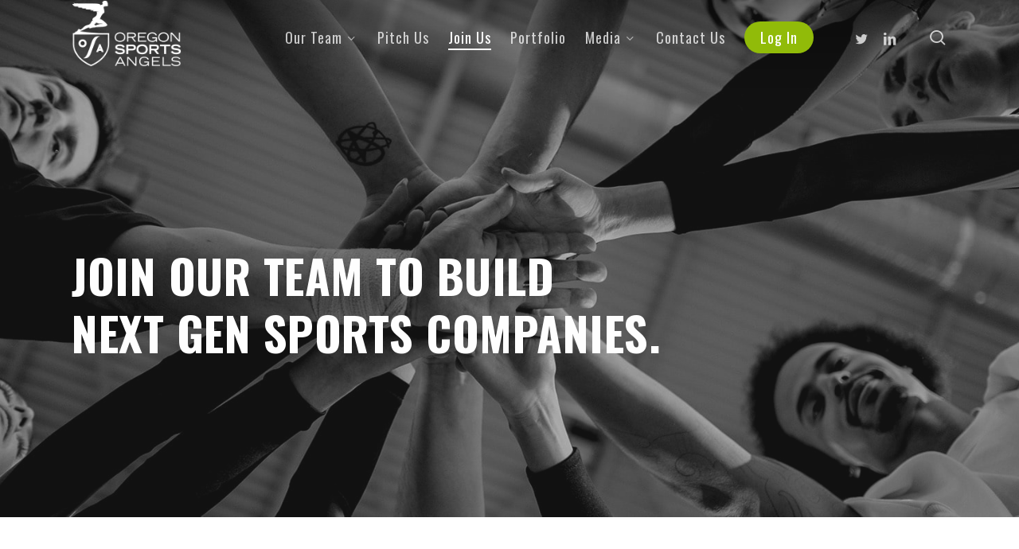

--- FILE ---
content_type: text/html; charset=UTF-8
request_url: https://oregonsportsangels.org/join-us/
body_size: 20951
content:
<!doctype html>
<html lang="en-US" class="no-js">
<head>
	<meta charset="UTF-8">
	<meta name="viewport" content="width=device-width, initial-scale=1, maximum-scale=5" /><style>:root,::before,::after{--mec-color-skin: #91bb09;--mec-color-skin-rgba-1: rgba(145,187,9,.25);--mec-color-skin-rgba-2: rgba(145,187,9,.5);--mec-color-skin-rgba-3: rgba(145,187,9,.75);--mec-color-skin-rgba-4: rgba(145,187,9,.11);--mec-container-normal-width: 1196px;--mec-container-large-width: 1690px;--mec-fes-main-color: #40d9f1;--mec-fes-main-color-rgba-1: rgba(64, 217, 241, 0.12);--mec-fes-main-color-rgba-2: rgba(64, 217, 241, 0.23);--mec-fes-main-color-rgba-3: rgba(64, 217, 241, 0.03);--mec-fes-main-color-rgba-4: rgba(64, 217, 241, 0.3);--mec-fes-main-color-rgba-5: rgb(64 217 241 / 7%);--mec-fes-main-color-rgba-6: rgba(64, 217, 241, 0.2);--mec-fluent-main-color: #ade7ff;--mec-fluent-main-color-rgba-1: rgba(173, 231, 255, 0.3);--mec-fluent-main-color-rgba-2: rgba(173, 231, 255, 0.8);--mec-fluent-main-color-rgba-3: rgba(173, 231, 255, 0.1);--mec-fluent-main-color-rgba-4: rgba(173, 231, 255, 0.2);--mec-fluent-main-color-rgba-5: rgba(173, 231, 255, 0.7);--mec-fluent-main-color-rgba-6: rgba(173, 231, 255, 0.7);--mec-fluent-bold-color: #00acf8;--mec-fluent-bg-hover-color: #ebf9ff;--mec-fluent-bg-color: #f5f7f8;--mec-fluent-second-bg-color: #d6eef9;}.mec-wrap, .mec-wrap div:not([class^="elementor-"]), .lity-container, .mec-wrap h1, .mec-wrap h2, .mec-wrap h3, .mec-wrap h4, .mec-wrap h5, .mec-wrap h6, .entry-content .mec-wrap h1, .entry-content .mec-wrap h2, .entry-content .mec-wrap h3, .entry-content .mec-wrap h4, .entry-content .mec-wrap h5, .entry-content .mec-wrap h6, .mec-wrap .mec-totalcal-box input[type="submit"], .mec-wrap .mec-totalcal-box .mec-totalcal-view span, .mec-agenda-event-title a, .lity-content .mec-events-meta-group-booking select, .lity-content .mec-book-ticket-variation h5, .lity-content .mec-events-meta-group-booking input[type="number"], .lity-content .mec-events-meta-group-booking input[type="text"], .lity-content .mec-events-meta-group-booking input[type="email"],.mec-organizer-item a, .mec-single-event .mec-events-meta-group-booking ul.mec-book-tickets-container li.mec-book-ticket-container label{ font-family: "Montserrat", -apple-system, BlinkMacSystemFont, "Segoe UI", Roboto, sans-serif;}.mec-event-content p, .mec-search-bar-result .mec-event-detail{ font-family: Roboto, sans-serif;} .mec-wrap .mec-totalcal-box input, .mec-wrap .mec-totalcal-box select, .mec-checkboxes-search .mec-searchbar-category-wrap, .mec-wrap .mec-totalcal-box .mec-totalcal-view span{ font-family: "Roboto", Helvetica, Arial, sans-serif; }.mec-event-grid-modern .event-grid-modern-head .mec-event-day, .mec-event-list-minimal .mec-time-details, .mec-event-list-minimal .mec-event-detail, .mec-event-list-modern .mec-event-detail, .mec-event-grid-minimal .mec-time-details, .mec-event-grid-minimal .mec-event-detail, .mec-event-grid-simple .mec-event-detail, .mec-event-cover-modern .mec-event-place, .mec-event-cover-clean .mec-event-place, .mec-calendar .mec-event-article .mec-localtime-details div, .mec-calendar .mec-event-article .mec-event-detail, .mec-calendar.mec-calendar-daily .mec-calendar-d-top h2, .mec-calendar.mec-calendar-daily .mec-calendar-d-top h3, .mec-toggle-item-col .mec-event-day, .mec-weather-summary-temp{ font-family: "Roboto", sans-serif; } .mec-fes-form, .mec-fes-list, .mec-fes-form input, .mec-event-date .mec-tooltip .box, .mec-event-status .mec-tooltip .box, .ui-datepicker.ui-widget, .mec-fes-form button[type="submit"].mec-fes-sub-button, .mec-wrap .mec-timeline-events-container p, .mec-wrap .mec-timeline-events-container h4, .mec-wrap .mec-timeline-events-container div, .mec-wrap .mec-timeline-events-container a, .mec-wrap .mec-timeline-events-container span{ font-family: -apple-system, BlinkMacSystemFont, "Segoe UI", Roboto, sans-serif !important; }</style><meta name='robots' content='index, follow, max-image-preview:large, max-snippet:-1, max-video-preview:-1' />
	<style>img:is([sizes="auto" i], [sizes^="auto," i]) { contain-intrinsic-size: 3000px 1500px }</style>
	
	<!-- This site is optimized with the Yoast SEO plugin v26.3 - https://yoast.com/wordpress/plugins/seo/ -->
	<title>Join Us - Oregon Sports Angels</title>
	<meta name="description" content="Oregon Sports Angels is a member-based angel investor organization. We’re always looking for accredited investors of all identities, race, age, gender and sexual orientation to join us." />
	<link rel="canonical" href="https://oregonsportsangels.org/join-us/" />
	<meta property="og:locale" content="en_US" />
	<meta property="og:type" content="article" />
	<meta property="og:title" content="Join Us - Oregon Sports Angels" />
	<meta property="og:description" content="Oregon Sports Angels is a member-based angel investor organization. We’re always looking for accredited investors of all identities, race, age, gender and sexual orientation to join us." />
	<meta property="og:url" content="https://oregonsportsangels.org/join-us/" />
	<meta property="og:site_name" content="Oregon Sports Angels" />
	<meta property="article:modified_time" content="2025-09-25T18:55:31+00:00" />
	<meta property="og:image" content="https://oregonsportsangels.org/wp-content/uploads/2021/07/home_joinus1.jpg" />
	<meta property="og:image:width" content="1600" />
	<meta property="og:image:height" content="733" />
	<meta property="og:image:type" content="image/jpeg" />
	<meta name="twitter:card" content="summary_large_image" />
	<meta name="twitter:site" content="@orsportsangels" />
	<script type="application/ld+json" class="yoast-schema-graph">{"@context":"https://schema.org","@graph":[{"@type":"WebPage","@id":"https://oregonsportsangels.org/join-us/","url":"https://oregonsportsangels.org/join-us/","name":"Join Us - Oregon Sports Angels","isPartOf":{"@id":"https://oregonsportsangels.org/#website"},"datePublished":"2022-03-26T18:46:47+00:00","dateModified":"2025-09-25T18:55:31+00:00","description":"Oregon Sports Angels is a member-based angel investor organization. We’re always looking for accredited investors of all identities, race, age, gender and sexual orientation to join us.","breadcrumb":{"@id":"https://oregonsportsangels.org/join-us/#breadcrumb"},"inLanguage":"en-US","potentialAction":[{"@type":"ReadAction","target":["https://oregonsportsangels.org/join-us/"]}]},{"@type":"BreadcrumbList","@id":"https://oregonsportsangels.org/join-us/#breadcrumb","itemListElement":[{"@type":"ListItem","position":1,"name":"Home","item":"https://oregonsportsangels.org/"},{"@type":"ListItem","position":2,"name":"Join Us"}]},{"@type":"WebSite","@id":"https://oregonsportsangels.org/#website","url":"https://oregonsportsangels.org/","name":"Oregon Sports Angels","description":"","potentialAction":[{"@type":"SearchAction","target":{"@type":"EntryPoint","urlTemplate":"https://oregonsportsangels.org/?s={search_term_string}"},"query-input":{"@type":"PropertyValueSpecification","valueRequired":true,"valueName":"search_term_string"}}],"inLanguage":"en-US"}]}</script>
	<!-- / Yoast SEO plugin. -->


<link rel='dns-prefetch' href='//fonts.googleapis.com' />
<link rel="alternate" type="application/rss+xml" title="Oregon Sports Angels &raquo; Feed" href="https://oregonsportsangels.org/feed/" />
<link rel="alternate" type="application/rss+xml" title="Oregon Sports Angels &raquo; Comments Feed" href="https://oregonsportsangels.org/comments/feed/" />
<link rel="preload" href="https://oregonsportsangels.org/wp-content/themes/salient/css/fonts/icomoon.woff?v=1.6" as="font" type="font/woff" crossorigin="anonymous"><link rel='stylesheet' id='mec-select2-style-css' href='https://oregonsportsangels.org/wp-content/plugins/modern-events-calendar-lite/assets/packages/select2/select2.min.css?ver=7.9.0.1762291333' type='text/css' media='all' />
<link rel='stylesheet' id='mec-font-icons-css' href='https://oregonsportsangels.org/wp-content/plugins/modern-events-calendar-lite/assets/css/iconfonts.css?ver=6.8.3' type='text/css' media='all' />
<link rel='stylesheet' id='mec-frontend-style-css' href='https://oregonsportsangels.org/wp-content/plugins/modern-events-calendar-lite/assets/css/frontend.min.css?ver=7.9.0.1762291333' type='text/css' media='all' />
<link rel='stylesheet' id='mec-tooltip-style-css' href='https://oregonsportsangels.org/wp-content/plugins/modern-events-calendar-lite/assets/packages/tooltip/tooltip.css?ver=6.8.3' type='text/css' media='all' />
<link rel='stylesheet' id='mec-tooltip-shadow-style-css' href='https://oregonsportsangels.org/wp-content/plugins/modern-events-calendar-lite/assets/packages/tooltip/tooltipster-sideTip-shadow.min.css?ver=6.8.3' type='text/css' media='all' />
<link rel='stylesheet' id='featherlight-css' href='https://oregonsportsangels.org/wp-content/plugins/modern-events-calendar-lite/assets/packages/featherlight/featherlight.css?ver=6.8.3' type='text/css' media='all' />
<link rel='stylesheet' id='mec-lity-style-css' href='https://oregonsportsangels.org/wp-content/plugins/modern-events-calendar-lite/assets/packages/lity/lity.min.css?ver=6.8.3' type='text/css' media='all' />
<link rel='stylesheet' id='mec-general-calendar-style-css' href='https://oregonsportsangels.org/wp-content/plugins/modern-events-calendar-lite/assets/css/mec-general-calendar.css?ver=6.8.3' type='text/css' media='all' />
<link rel='stylesheet' id='wp-components-css' href='https://oregonsportsangels.org/wp-includes/css/dist/components/style.min.css?ver=6.8.3' type='text/css' media='all' />
<link rel='stylesheet' id='wp-preferences-css' href='https://oregonsportsangels.org/wp-includes/css/dist/preferences/style.min.css?ver=6.8.3' type='text/css' media='all' />
<link rel='stylesheet' id='wp-block-editor-css' href='https://oregonsportsangels.org/wp-includes/css/dist/block-editor/style.min.css?ver=6.8.3' type='text/css' media='all' />
<link rel='stylesheet' id='popup-maker-block-library-style-css' href='https://oregonsportsangels.org/wp-content/plugins/popup-maker/dist/packages/block-library-style.css?ver=dbea705cfafe089d65f1' type='text/css' media='all' />
<style id='global-styles-inline-css' type='text/css'>
:root{--wp--preset--aspect-ratio--square: 1;--wp--preset--aspect-ratio--4-3: 4/3;--wp--preset--aspect-ratio--3-4: 3/4;--wp--preset--aspect-ratio--3-2: 3/2;--wp--preset--aspect-ratio--2-3: 2/3;--wp--preset--aspect-ratio--16-9: 16/9;--wp--preset--aspect-ratio--9-16: 9/16;--wp--preset--color--black: #000000;--wp--preset--color--cyan-bluish-gray: #abb8c3;--wp--preset--color--white: #ffffff;--wp--preset--color--pale-pink: #f78da7;--wp--preset--color--vivid-red: #cf2e2e;--wp--preset--color--luminous-vivid-orange: #ff6900;--wp--preset--color--luminous-vivid-amber: #fcb900;--wp--preset--color--light-green-cyan: #7bdcb5;--wp--preset--color--vivid-green-cyan: #00d084;--wp--preset--color--pale-cyan-blue: #8ed1fc;--wp--preset--color--vivid-cyan-blue: #0693e3;--wp--preset--color--vivid-purple: #9b51e0;--wp--preset--gradient--vivid-cyan-blue-to-vivid-purple: linear-gradient(135deg,rgba(6,147,227,1) 0%,rgb(155,81,224) 100%);--wp--preset--gradient--light-green-cyan-to-vivid-green-cyan: linear-gradient(135deg,rgb(122,220,180) 0%,rgb(0,208,130) 100%);--wp--preset--gradient--luminous-vivid-amber-to-luminous-vivid-orange: linear-gradient(135deg,rgba(252,185,0,1) 0%,rgba(255,105,0,1) 100%);--wp--preset--gradient--luminous-vivid-orange-to-vivid-red: linear-gradient(135deg,rgba(255,105,0,1) 0%,rgb(207,46,46) 100%);--wp--preset--gradient--very-light-gray-to-cyan-bluish-gray: linear-gradient(135deg,rgb(238,238,238) 0%,rgb(169,184,195) 100%);--wp--preset--gradient--cool-to-warm-spectrum: linear-gradient(135deg,rgb(74,234,220) 0%,rgb(151,120,209) 20%,rgb(207,42,186) 40%,rgb(238,44,130) 60%,rgb(251,105,98) 80%,rgb(254,248,76) 100%);--wp--preset--gradient--blush-light-purple: linear-gradient(135deg,rgb(255,206,236) 0%,rgb(152,150,240) 100%);--wp--preset--gradient--blush-bordeaux: linear-gradient(135deg,rgb(254,205,165) 0%,rgb(254,45,45) 50%,rgb(107,0,62) 100%);--wp--preset--gradient--luminous-dusk: linear-gradient(135deg,rgb(255,203,112) 0%,rgb(199,81,192) 50%,rgb(65,88,208) 100%);--wp--preset--gradient--pale-ocean: linear-gradient(135deg,rgb(255,245,203) 0%,rgb(182,227,212) 50%,rgb(51,167,181) 100%);--wp--preset--gradient--electric-grass: linear-gradient(135deg,rgb(202,248,128) 0%,rgb(113,206,126) 100%);--wp--preset--gradient--midnight: linear-gradient(135deg,rgb(2,3,129) 0%,rgb(40,116,252) 100%);--wp--preset--font-size--small: 13px;--wp--preset--font-size--medium: 20px;--wp--preset--font-size--large: 36px;--wp--preset--font-size--x-large: 42px;--wp--preset--spacing--20: 0.44rem;--wp--preset--spacing--30: 0.67rem;--wp--preset--spacing--40: 1rem;--wp--preset--spacing--50: 1.5rem;--wp--preset--spacing--60: 2.25rem;--wp--preset--spacing--70: 3.38rem;--wp--preset--spacing--80: 5.06rem;--wp--preset--shadow--natural: 6px 6px 9px rgba(0, 0, 0, 0.2);--wp--preset--shadow--deep: 12px 12px 50px rgba(0, 0, 0, 0.4);--wp--preset--shadow--sharp: 6px 6px 0px rgba(0, 0, 0, 0.2);--wp--preset--shadow--outlined: 6px 6px 0px -3px rgba(255, 255, 255, 1), 6px 6px rgba(0, 0, 0, 1);--wp--preset--shadow--crisp: 6px 6px 0px rgba(0, 0, 0, 1);}:root { --wp--style--global--content-size: 1300px;--wp--style--global--wide-size: 1300px; }:where(body) { margin: 0; }.wp-site-blocks > .alignleft { float: left; margin-right: 2em; }.wp-site-blocks > .alignright { float: right; margin-left: 2em; }.wp-site-blocks > .aligncenter { justify-content: center; margin-left: auto; margin-right: auto; }:where(.is-layout-flex){gap: 0.5em;}:where(.is-layout-grid){gap: 0.5em;}.is-layout-flow > .alignleft{float: left;margin-inline-start: 0;margin-inline-end: 2em;}.is-layout-flow > .alignright{float: right;margin-inline-start: 2em;margin-inline-end: 0;}.is-layout-flow > .aligncenter{margin-left: auto !important;margin-right: auto !important;}.is-layout-constrained > .alignleft{float: left;margin-inline-start: 0;margin-inline-end: 2em;}.is-layout-constrained > .alignright{float: right;margin-inline-start: 2em;margin-inline-end: 0;}.is-layout-constrained > .aligncenter{margin-left: auto !important;margin-right: auto !important;}.is-layout-constrained > :where(:not(.alignleft):not(.alignright):not(.alignfull)){max-width: var(--wp--style--global--content-size);margin-left: auto !important;margin-right: auto !important;}.is-layout-constrained > .alignwide{max-width: var(--wp--style--global--wide-size);}body .is-layout-flex{display: flex;}.is-layout-flex{flex-wrap: wrap;align-items: center;}.is-layout-flex > :is(*, div){margin: 0;}body .is-layout-grid{display: grid;}.is-layout-grid > :is(*, div){margin: 0;}body{padding-top: 0px;padding-right: 0px;padding-bottom: 0px;padding-left: 0px;}:root :where(.wp-element-button, .wp-block-button__link){background-color: #32373c;border-width: 0;color: #fff;font-family: inherit;font-size: inherit;line-height: inherit;padding: calc(0.667em + 2px) calc(1.333em + 2px);text-decoration: none;}.has-black-color{color: var(--wp--preset--color--black) !important;}.has-cyan-bluish-gray-color{color: var(--wp--preset--color--cyan-bluish-gray) !important;}.has-white-color{color: var(--wp--preset--color--white) !important;}.has-pale-pink-color{color: var(--wp--preset--color--pale-pink) !important;}.has-vivid-red-color{color: var(--wp--preset--color--vivid-red) !important;}.has-luminous-vivid-orange-color{color: var(--wp--preset--color--luminous-vivid-orange) !important;}.has-luminous-vivid-amber-color{color: var(--wp--preset--color--luminous-vivid-amber) !important;}.has-light-green-cyan-color{color: var(--wp--preset--color--light-green-cyan) !important;}.has-vivid-green-cyan-color{color: var(--wp--preset--color--vivid-green-cyan) !important;}.has-pale-cyan-blue-color{color: var(--wp--preset--color--pale-cyan-blue) !important;}.has-vivid-cyan-blue-color{color: var(--wp--preset--color--vivid-cyan-blue) !important;}.has-vivid-purple-color{color: var(--wp--preset--color--vivid-purple) !important;}.has-black-background-color{background-color: var(--wp--preset--color--black) !important;}.has-cyan-bluish-gray-background-color{background-color: var(--wp--preset--color--cyan-bluish-gray) !important;}.has-white-background-color{background-color: var(--wp--preset--color--white) !important;}.has-pale-pink-background-color{background-color: var(--wp--preset--color--pale-pink) !important;}.has-vivid-red-background-color{background-color: var(--wp--preset--color--vivid-red) !important;}.has-luminous-vivid-orange-background-color{background-color: var(--wp--preset--color--luminous-vivid-orange) !important;}.has-luminous-vivid-amber-background-color{background-color: var(--wp--preset--color--luminous-vivid-amber) !important;}.has-light-green-cyan-background-color{background-color: var(--wp--preset--color--light-green-cyan) !important;}.has-vivid-green-cyan-background-color{background-color: var(--wp--preset--color--vivid-green-cyan) !important;}.has-pale-cyan-blue-background-color{background-color: var(--wp--preset--color--pale-cyan-blue) !important;}.has-vivid-cyan-blue-background-color{background-color: var(--wp--preset--color--vivid-cyan-blue) !important;}.has-vivid-purple-background-color{background-color: var(--wp--preset--color--vivid-purple) !important;}.has-black-border-color{border-color: var(--wp--preset--color--black) !important;}.has-cyan-bluish-gray-border-color{border-color: var(--wp--preset--color--cyan-bluish-gray) !important;}.has-white-border-color{border-color: var(--wp--preset--color--white) !important;}.has-pale-pink-border-color{border-color: var(--wp--preset--color--pale-pink) !important;}.has-vivid-red-border-color{border-color: var(--wp--preset--color--vivid-red) !important;}.has-luminous-vivid-orange-border-color{border-color: var(--wp--preset--color--luminous-vivid-orange) !important;}.has-luminous-vivid-amber-border-color{border-color: var(--wp--preset--color--luminous-vivid-amber) !important;}.has-light-green-cyan-border-color{border-color: var(--wp--preset--color--light-green-cyan) !important;}.has-vivid-green-cyan-border-color{border-color: var(--wp--preset--color--vivid-green-cyan) !important;}.has-pale-cyan-blue-border-color{border-color: var(--wp--preset--color--pale-cyan-blue) !important;}.has-vivid-cyan-blue-border-color{border-color: var(--wp--preset--color--vivid-cyan-blue) !important;}.has-vivid-purple-border-color{border-color: var(--wp--preset--color--vivid-purple) !important;}.has-vivid-cyan-blue-to-vivid-purple-gradient-background{background: var(--wp--preset--gradient--vivid-cyan-blue-to-vivid-purple) !important;}.has-light-green-cyan-to-vivid-green-cyan-gradient-background{background: var(--wp--preset--gradient--light-green-cyan-to-vivid-green-cyan) !important;}.has-luminous-vivid-amber-to-luminous-vivid-orange-gradient-background{background: var(--wp--preset--gradient--luminous-vivid-amber-to-luminous-vivid-orange) !important;}.has-luminous-vivid-orange-to-vivid-red-gradient-background{background: var(--wp--preset--gradient--luminous-vivid-orange-to-vivid-red) !important;}.has-very-light-gray-to-cyan-bluish-gray-gradient-background{background: var(--wp--preset--gradient--very-light-gray-to-cyan-bluish-gray) !important;}.has-cool-to-warm-spectrum-gradient-background{background: var(--wp--preset--gradient--cool-to-warm-spectrum) !important;}.has-blush-light-purple-gradient-background{background: var(--wp--preset--gradient--blush-light-purple) !important;}.has-blush-bordeaux-gradient-background{background: var(--wp--preset--gradient--blush-bordeaux) !important;}.has-luminous-dusk-gradient-background{background: var(--wp--preset--gradient--luminous-dusk) !important;}.has-pale-ocean-gradient-background{background: var(--wp--preset--gradient--pale-ocean) !important;}.has-electric-grass-gradient-background{background: var(--wp--preset--gradient--electric-grass) !important;}.has-midnight-gradient-background{background: var(--wp--preset--gradient--midnight) !important;}.has-small-font-size{font-size: var(--wp--preset--font-size--small) !important;}.has-medium-font-size{font-size: var(--wp--preset--font-size--medium) !important;}.has-large-font-size{font-size: var(--wp--preset--font-size--large) !important;}.has-x-large-font-size{font-size: var(--wp--preset--font-size--x-large) !important;}
:where(.wp-block-post-template.is-layout-flex){gap: 1.25em;}:where(.wp-block-post-template.is-layout-grid){gap: 1.25em;}
:where(.wp-block-columns.is-layout-flex){gap: 2em;}:where(.wp-block-columns.is-layout-grid){gap: 2em;}
:root :where(.wp-block-pullquote){font-size: 1.5em;line-height: 1.6;}
</style>
<link rel='stylesheet' id='contact-form-7-css' href='https://oregonsportsangels.org/wp-content/plugins/contact-form-7/includes/css/styles.css?ver=6.1.3' type='text/css' media='all' />
<style id='contact-form-7-inline-css' type='text/css'>
.wpcf7 .wpcf7-recaptcha iframe {margin-bottom: 0;}.wpcf7 .wpcf7-recaptcha[data-align="center"] > div {margin: 0 auto;}.wpcf7 .wpcf7-recaptcha[data-align="right"] > div {margin: 0 0 0 auto;}
</style>
<link rel='stylesheet' id='bodhi-svgs-attachment-css' href='https://oregonsportsangels.org/wp-content/plugins/svg-support/css/svgs-attachment.css' type='text/css' media='all' />
<link rel='stylesheet' id='font-awesome-css' href='https://oregonsportsangels.org/wp-content/themes/salient/css/font-awesome.min.css?ver=4.7.1' type='text/css' media='all' />
<link rel='stylesheet' id='salient-grid-system-css' href='https://oregonsportsangels.org/wp-content/themes/salient/css/build/grid-system.css?ver=17.4.1' type='text/css' media='all' />
<link rel='stylesheet' id='main-styles-css' href='https://oregonsportsangels.org/wp-content/themes/salient/css/build/style.css?ver=17.4.1' type='text/css' media='all' />
<style id='main-styles-inline-css' type='text/css'>
html:not(.page-trans-loaded) { background-color: #ffffff; }
@media only screen and (max-width: 999px) and (min-width: 691px) {
          #page-header-bg .page-header-bg-image {
             background-image: url("https://oregonsportsangels.org/wp-content/uploads/2022/03/hands-750-join-us-1024x480.jpg")!important;
          }
        }
        @media only screen and (max-width: 690px) {
          #page-header-bg .page-header-bg-image {
            background-image: url("https://oregonsportsangels.org/wp-content/uploads/2022/03/hands-750-join-us-768x360.jpg")!important;
         }
        }
</style>
<link rel='stylesheet' id='nectar-element-tabbed-section-css' href='https://oregonsportsangels.org/wp-content/themes/salient/css/build/elements/element-tabbed-section.css?ver=17.4.1' type='text/css' media='all' />
<link rel='stylesheet' id='nectar-element-fancy-unordered-list-css' href='https://oregonsportsangels.org/wp-content/themes/salient/css/build/elements/element-fancy-unordered-list.css?ver=17.4.1' type='text/css' media='all' />
<link rel='stylesheet' id='nectar-cf7-css' href='https://oregonsportsangels.org/wp-content/themes/salient/css/build/third-party/cf7.css?ver=17.4.1' type='text/css' media='all' />
<link rel='stylesheet' id='nectar-wpforms-css' href='https://oregonsportsangels.org/wp-content/themes/salient/css/build/third-party/wpforms.css?ver=17.4.1' type='text/css' media='all' />
<link rel='stylesheet' id='responsive-css' href='https://oregonsportsangels.org/wp-content/themes/salient/css/build/responsive.css?ver=17.4.1' type='text/css' media='all' />
<link rel='stylesheet' id='skin-material-css' href='https://oregonsportsangels.org/wp-content/themes/salient/css/build/skin-material.css?ver=17.4.1' type='text/css' media='all' />
<link rel='stylesheet' id='salient-wp-menu-dynamic-css' href='https://oregonsportsangels.org/wp-content/uploads/salient/menu-dynamic.css?ver=66071' type='text/css' media='all' />
<link rel='stylesheet' id='nectar-widget-posts-css' href='https://oregonsportsangels.org/wp-content/themes/salient/css/build/elements/widget-nectar-posts.css?ver=17.4.1' type='text/css' media='all' />
<link rel='stylesheet' id='js_composer_front-css' href='https://oregonsportsangels.org/wp-content/themes/salient/css/build/plugins/js_composer.css?ver=17.4.1' type='text/css' media='all' />
<link rel='stylesheet' id='popup-maker-site-css' href='//oregonsportsangels.org/wp-content/uploads/pum/pum-site-styles.css?generated=1760468192&#038;ver=1.21.5' type='text/css' media='all' />
<link rel='stylesheet' id='dynamic-css-css' href='https://oregonsportsangels.org/wp-content/themes/salient/css/salient-dynamic-styles.css?ver=46991' type='text/css' media='all' />
<style id='dynamic-css-inline-css' type='text/css'>
.no-rgba #header-space{display:none;}@media only screen and (max-width:999px){body #header-space[data-header-mobile-fixed="1"]{display:none;}#header-outer[data-mobile-fixed="false"]{position:absolute;}}@media only screen and (max-width:999px){body:not(.nectar-no-flex-height) #header-space[data-secondary-header-display="full"]:not([data-header-mobile-fixed="false"]){display:block!important;margin-bottom:-66px;}#header-space[data-secondary-header-display="full"][data-header-mobile-fixed="false"]{display:none;}}@media only screen and (min-width:1000px){#header-space{display:none;}.nectar-slider-wrap.first-section,.parallax_slider_outer.first-section,.full-width-content.first-section,.parallax_slider_outer.first-section .swiper-slide .content,.nectar-slider-wrap.first-section .swiper-slide .content,#page-header-bg,.nder-page-header,#page-header-wrap,.full-width-section.first-section{margin-top:0!important;}body #page-header-bg,body #page-header-wrap{height:104px;}body #search-outer{z-index:100000;}}@media only screen and (min-width:1000px){#page-header-wrap.fullscreen-header,#page-header-wrap.fullscreen-header #page-header-bg,html:not(.nectar-box-roll-loaded) .nectar-box-roll > #page-header-bg.fullscreen-header,.nectar_fullscreen_zoom_recent_projects,#nectar_fullscreen_rows:not(.afterLoaded) > div{height:100vh;}.wpb_row.vc_row-o-full-height.top-level,.wpb_row.vc_row-o-full-height.top-level > .col.span_12{min-height:100vh;}#page-header-bg[data-alignment-v="middle"] .span_6 .inner-wrap,#page-header-bg[data-alignment-v="top"] .span_6 .inner-wrap,.blog-archive-header.color-bg .container{padding-top:119px;}#page-header-wrap.container #page-header-bg .span_6 .inner-wrap{padding-top:0;}.nectar-slider-wrap[data-fullscreen="true"]:not(.loaded),.nectar-slider-wrap[data-fullscreen="true"]:not(.loaded) .swiper-container{height:calc(100vh + 2px)!important;}.admin-bar .nectar-slider-wrap[data-fullscreen="true"]:not(.loaded),.admin-bar .nectar-slider-wrap[data-fullscreen="true"]:not(.loaded) .swiper-container{height:calc(100vh - 30px)!important;}}@media only screen and (max-width:999px){#page-header-bg[data-alignment-v="middle"]:not(.fullscreen-header) .span_6 .inner-wrap,#page-header-bg[data-alignment-v="top"] .span_6 .inner-wrap,.blog-archive-header.color-bg .container{padding-top:50px;}.vc_row.top-level.full-width-section:not(.full-width-ns) > .span_12,#page-header-bg[data-alignment-v="bottom"] .span_6 .inner-wrap{padding-top:40px;}}@media only screen and (max-width:690px){.vc_row.top-level.full-width-section:not(.full-width-ns) > .span_12{padding-top:50px;}.vc_row.top-level.full-width-content .nectar-recent-posts-single_featured .recent-post-container > .inner-wrap{padding-top:40px;}}@media only screen and (max-width:999px){.full-width-ns .nectar-slider-wrap .swiper-slide[data-y-pos="middle"] .content,.full-width-ns .nectar-slider-wrap .swiper-slide[data-y-pos="top"] .content{padding-top:30px;}}@media only screen and (max-width:999px){.using-mobile-browser #nectar_fullscreen_rows:not(.afterLoaded):not([data-mobile-disable="on"]) > div{height:calc(100vh - 76px);}.using-mobile-browser .wpb_row.vc_row-o-full-height.top-level,.using-mobile-browser .wpb_row.vc_row-o-full-height.top-level > .col.span_12,[data-permanent-transparent="1"].using-mobile-browser .wpb_row.vc_row-o-full-height.top-level,[data-permanent-transparent="1"].using-mobile-browser .wpb_row.vc_row-o-full-height.top-level > .col.span_12{min-height:calc(100vh - 76px);}html:not(.nectar-box-roll-loaded) .nectar-box-roll > #page-header-bg.fullscreen-header,.nectar_fullscreen_zoom_recent_projects,.nectar-slider-wrap[data-fullscreen="true"]:not(.loaded),.nectar-slider-wrap[data-fullscreen="true"]:not(.loaded) .swiper-container,#nectar_fullscreen_rows:not(.afterLoaded):not([data-mobile-disable="on"]) > div{height:calc(100vh - 1px);}.wpb_row.vc_row-o-full-height.top-level,.wpb_row.vc_row-o-full-height.top-level > .col.span_12{min-height:calc(100vh - 1px);}body[data-transparent-header="false"] #ajax-content-wrap.no-scroll{min-height:calc(100vh - 1px);height:calc(100vh - 1px);}}#nectar_fullscreen_rows{background-color:transparent;}body .container-wrap .vc_row-fluid[data-column-margin="50px"] > .span_12,html body .vc_row-fluid[data-column-margin="50px"] > .span_12,body .container-wrap .vc_row-fluid[data-column-margin="50px"] .full-page-inner > .container > .span_12,body .container-wrap .vc_row-fluid[data-column-margin="50px"] .full-page-inner > .span_12{margin-left:-25px;margin-right:-25px;}body .container-wrap .vc_row-fluid[data-column-margin="50px"] .wpb_column:not(.child_column),body .container-wrap .inner_row[data-column-margin="50px"] .child_column,html body .vc_row-fluid[data-column-margin="50px"] .wpb_column:not(.child_column),html body .inner_row[data-column-margin="50px"] .child_column{padding-left:25px;padding-right:25px;}.container-wrap .vc_row-fluid[data-column-margin="50px"].full-width-content > .span_12,html body .vc_row-fluid[data-column-margin="50px"].full-width-content > .span_12,.container-wrap .vc_row-fluid[data-column-margin="50px"].full-width-content .full-page-inner > .span_12{margin-left:0;margin-right:0;padding-left:25px;padding-right:25px;}.single-portfolio #full_width_portfolio .vc_row-fluid[data-column-margin="50px"].full-width-content > .span_12{padding-right:25px;}@media only screen and (max-width:999px) and (min-width:691px){.vc_row-fluid[data-column-margin="50px"] > .span_12 > .one-fourths:not([class*="vc_col-xs-"]),.vc_row-fluid .vc_row-fluid.inner_row[data-column-margin="50px"] > .span_12 > .one-fourths:not([class*="vc_col-xs-"]){margin-bottom:50px;}}@media only screen and (max-width:999px){.vc_row-fluid[data-column-margin="50px"] .wpb_column:not([class*="vc_col-xs-"]):not(.child_column):not(:last-child),.inner_row[data-column-margin="50px"] .child_column:not([class*="vc_col-xs-"]):not(:last-child){margin-bottom:50px;}}.wpb_row[data-using-ctc="true"] h1,.wpb_row[data-using-ctc="true"] h2,.wpb_row[data-using-ctc="true"] h3,.wpb_row[data-using-ctc="true"] h4,.wpb_row[data-using-ctc="true"] h5,.wpb_row[data-using-ctc="true"] h6{color:inherit}body .container-wrap .wpb_row[data-column-margin="40px"]:not(.full-width-section):not(.full-width-content){margin-bottom:40px;}body .container-wrap .vc_row-fluid[data-column-margin="40px"] > .span_12,html body .vc_row-fluid[data-column-margin="40px"] > .span_12,body .container-wrap .vc_row-fluid[data-column-margin="40px"] .full-page-inner > .container > .span_12,body .container-wrap .vc_row-fluid[data-column-margin="40px"] .full-page-inner > .span_12{margin-left:-20px;margin-right:-20px;}body .container-wrap .vc_row-fluid[data-column-margin="40px"] .wpb_column:not(.child_column),body .container-wrap .inner_row[data-column-margin="40px"] .child_column,html body .vc_row-fluid[data-column-margin="40px"] .wpb_column:not(.child_column),html body .inner_row[data-column-margin="40px"] .child_column{padding-left:20px;padding-right:20px;}.container-wrap .vc_row-fluid[data-column-margin="40px"].full-width-content > .span_12,html body .vc_row-fluid[data-column-margin="40px"].full-width-content > .span_12,.container-wrap .vc_row-fluid[data-column-margin="40px"].full-width-content .full-page-inner > .span_12{margin-left:0;margin-right:0;padding-left:20px;padding-right:20px;}.single-portfolio #full_width_portfolio .vc_row-fluid[data-column-margin="40px"].full-width-content > .span_12{padding-right:20px;}@media only screen and (max-width:999px) and (min-width:691px){.vc_row-fluid[data-column-margin="40px"] > .span_12 > .one-fourths:not([class*="vc_col-xs-"]),.vc_row-fluid .vc_row-fluid.inner_row[data-column-margin="40px"] > .span_12 > .one-fourths:not([class*="vc_col-xs-"]){margin-bottom:40px;}}@media only screen and (max-width:999px){.vc_row-fluid[data-column-margin="40px"] .wpb_column:not([class*="vc_col-xs-"]):not(.child_column):not(:last-child),.inner_row[data-column-margin="40px"] .child_column:not([class*="vc_col-xs-"]):not(:last-child){margin-bottom:40px;}}.col.padding-2-percent > .vc_column-inner,.col.padding-2-percent > .n-sticky > .vc_column-inner{padding:calc(600px * 0.03);}@media only screen and (max-width:690px){.col.padding-2-percent > .vc_column-inner,.col.padding-2-percent > .n-sticky > .vc_column-inner{padding:calc(100vw * 0.03);}}@media only screen and (min-width:1000px){.col.padding-2-percent > .vc_column-inner,.col.padding-2-percent > .n-sticky > .vc_column-inner{padding:calc((100vw - 180px) * 0.02);}.column_container:not(.vc_col-sm-12) .col.padding-2-percent > .vc_column-inner{padding:calc((100vw - 180px) * 0.01);}}@media only screen and (min-width:1425px){.col.padding-2-percent > .vc_column-inner{padding:calc(1245px * 0.02);}.column_container:not(.vc_col-sm-12) .col.padding-2-percent > .vc_column-inner{padding:calc(1245px * 0.01);}}.full-width-content .col.padding-2-percent > .vc_column-inner{padding:calc(100vw * 0.02);}@media only screen and (max-width:999px){.full-width-content .col.padding-2-percent > .vc_column-inner{padding:calc(100vw * 0.03);}}@media only screen and (min-width:1000px){.full-width-content .column_container:not(.vc_col-sm-12) .col.padding-2-percent > .vc_column-inner{padding:calc(100vw * 0.01);}}.wpb_column[data-cfc="true"] h1,.wpb_column[data-cfc="true"] h2,.wpb_column[data-cfc="true"] h3,.wpb_column[data-cfc="true"] h4,.wpb_column[data-cfc="true"] h5,.wpb_column[data-cfc="true"] h6,.wpb_column[data-cfc="true"] p{color:inherit}body .row .tabbed >div:first-of-type{display:block;opacity:1;visibility:visible;position:relative;left:0;}body .tabbed[data-style*="material"][data-color-scheme="extra-color-2"] .wpb_tabs_nav li a:not(.active-tab):hover{color:#ef9206;}.tabbed[data-style*="material"][data-color-scheme="extra-color-2"] ul:after,.tabbed[data-style*="material"][data-color-scheme="extra-color-2"] ul li .active-tab{background-color:#ef9206;}.tabbed[data-style*="material"][data-color-scheme="extra-color-2"] ul li .active-tab:after{box-shadow:0 18px 50px #ef9206;}.tabbed[data-style*="material"] .wpb_tabs_nav li i{transition:none;}.tabbed[data-style*="material"] .wpb_tabs_nav li i,.tabbed[data-style*="material"] .wpb_tabs_nav li svg{display:block;text-align:center;margin:0 0 8px 0;font-size:32px;}.tabbed[data-style*="material"] .wpb_tabs_nav{margin-bottom:65px;}.tabbed[data-style*="material"] .wpb_tabs_nav li{float:none;display:inline-block;}.tabbed[data-style*="material"] .wpb_tabs_nav:after,.tabbed[data-style*="material"][data-color-scheme="extra-color-gradient-1"] .wpb_tabs_nav li a:before,.tabbed[data-style*="material"][data-color-scheme="extra-color-gradient-2"] .wpb_tabs_nav li a:before{background-color:#000;display:block;left:0;width:100%;position:absolute;content:"";height:1px;opacity:0.25;visibility:visible;}.tabbed[data-style*="material"] ul:after{opacity:0.3;}.tabbed[data-style*="material"][data-color-scheme="extra-color-gradient-1"] .wpb_tabs_nav li a,.tabbed[data-style*="material"][data-color-scheme="extra-color-gradient-2"] .wpb_tabs_nav li a,.tabbed[data-style*="material"][data-color-scheme="extra-color-gradient-1"] .wpb_tabs_nav li .active-tab,.tabbed[data-style*="material"][data-color-scheme="extra-color-gradient-2"] .wpb_tabs_nav li .active-tab{background-color:transparent;}.tabbed[data-style*="material"][data-color-scheme="extra-color-gradient-1"] .wpb_tabs_nav li a:before,.tabbed[data-style*="material"][data-color-scheme="extra-color-gradient-2"] .wpb_tabs_nav li a:before{height:100%;top:0;opacity:0;transition:all 0.3s cubic-bezier(0.12,0.75,0.4,1);z-index:-1;border-radius:5px 5px 0 0;}.tabbed[data-style*="material"][data-color-scheme="extra-color-gradient-1"] ul li .active-tab:before,.tabbed[data-style*="material"][data-color-scheme="extra-color-gradient-2"] ul li .active-tab:before{opacity:1;}.tabbed[data-style*="material"][data-full-width-line="true"] .wpb_tabs_nav:after{left:50%;right:50%;margin-left:-50vw;margin-right:-50vw;width:100vw;}.tabbed[data-style*="material"] .wpb_tabs_nav li i,.tabbed[data-style*="material"] .wpb_tabs_nav li svg{font-size:22px;margin-top:7px;line-height:22px;height:auto;margin-bottom:5px;width:auto;}.tabbed[data-style*="material"] .wpb_tabs_nav li a:not(.active-tab):hover,body .tabbed[data-style*="material"][data-color-scheme] .wpb_tabs_nav li a:not(.active-tab):hover{color:#000;}.tabbed[data-style*="material"] .wpb_tabs_nav li a:not(.active-tab):hover svg{fill:#000;}.tabbed[data-style*="material"] .wpb_tabs_nav li .active-tab:after{opacity:0.3;}.tabbed[data-style*="material"] .wpb_tabs_nav li a:after{transition:all 0.3s cubic-bezier(0.12,0.75,0.4,1);opacity:0.3;display:block;content:"";width:92%;height:92%;top:4%;left:4%;z-index:-2;position:absolute;}.tabbed[data-style*="material"] .wpb_tabs_nav li svg{margin:0 auto}.span_12.light .tabbed[data-style*="material"] >ul li a:not(.active-tab){color:rgba(255,255,255,0.7);}.span_12.light .tabbed[data-style*="material"] >ul li a:hover{color:rgba(255,255,255,1);}.tabbed[data-icon-size="30"][data-style*="material"] .wpb_tabs_nav li i,.tabbed[data-icon-size="32"][data-style*="material"] .wpb_tabs_nav li i,.tabbed[data-icon-size="34"][data-style*="material"] .wpb_tabs_nav li i,.tabbed[data-icon-size="36"][data-style*="material"] .wpb_tabs_nav li i,.tabbed[data-icon-size="30"][data-style*="material"] .wpb_tabs_nav li svg,.tabbed[data-icon-size="32"][data-style*="material"] .wpb_tabs_nav li svg,.tabbed[data-icon-size="34"][data-style*="material"] .wpb_tabs_nav li svg,.tabbed[data-icon-size="36"][data-style*="material"] .wpb_tabs_nav li svg{margin-top:10px;margin-bottom:10px;}.tabbed[data-style="material"] .wpb_tabs_nav li a{transition:all 0.3s cubic-bezier(0.12,0.75,0.4,1);padding-top:13px;padding-bottom:13px;border:none;border-radius:5px 5px 0 0;}.tabbed[data-style="material"] >ul li a:not(.active-tab){background-color:transparent;}@media only screen and (max-width :690px){.tabbed[data-style*="material"] ul:after{display:none;}.tabbed[data-style="material"] .wpb_tabs_nav li a,.tabbed[data-style="material"] .wpb_tabs_nav li{display:block;text-align:center;}.tabbed[data-style="material"] ul li a,.tabbed[data-style*="material"][data-color-scheme="extra-color-gradient-1"] ul li a:before,.tabbed[data-style*="material"][data-color-scheme="extra-color-gradient-2"] ul li a:before{border-radius:5px;}}@media only screen and (max-width:999px){.vc_row.bottom_padding_tablet_3pct{padding-bottom:3%!important;}}@media only screen and (max-width:999px){.vc_row.bottom_padding_tablet_5pct{padding-bottom:5%!important;}}@media only screen and (max-width:999px){.vc_row.top_padding_tablet_5pct{padding-top:5%!important;}}.screen-reader-text,.nectar-skip-to-content:not(:focus){border:0;clip:rect(1px,1px,1px,1px);clip-path:inset(50%);height:1px;margin:-1px;overflow:hidden;padding:0;position:absolute!important;width:1px;word-wrap:normal!important;}.row .col img:not([srcset]){width:auto;}.row .col img.img-with-animation.nectar-lazy:not([srcset]){width:100%;}
</style>
<link rel='stylesheet' id='salient-child-style-css' href='https://oregonsportsangels.org/wp-content/themes/salient-child/style.css?ver=17.4.1' type='text/css' media='all' />
<link rel='stylesheet' id='um_modal-css' href='https://oregonsportsangels.org/wp-content/plugins/ultimate-member/assets/css/um-modal.min.css?ver=2.10.6' type='text/css' media='all' />
<link rel='stylesheet' id='um_ui-css' href='https://oregonsportsangels.org/wp-content/plugins/ultimate-member/assets/libs/jquery-ui/jquery-ui.min.css?ver=1.13.2' type='text/css' media='all' />
<link rel='stylesheet' id='um_tipsy-css' href='https://oregonsportsangels.org/wp-content/plugins/ultimate-member/assets/libs/tipsy/tipsy.min.css?ver=1.0.0a' type='text/css' media='all' />
<link rel='stylesheet' id='um_raty-css' href='https://oregonsportsangels.org/wp-content/plugins/ultimate-member/assets/libs/raty/um-raty.min.css?ver=2.6.0' type='text/css' media='all' />
<link rel='stylesheet' id='select2-css' href='https://oregonsportsangels.org/wp-content/plugins/ultimate-member/assets/libs/select2/select2.min.css?ver=4.0.13' type='text/css' media='all' />
<link rel='stylesheet' id='um_fileupload-css' href='https://oregonsportsangels.org/wp-content/plugins/ultimate-member/assets/css/um-fileupload.min.css?ver=2.10.6' type='text/css' media='all' />
<link rel='stylesheet' id='um_confirm-css' href='https://oregonsportsangels.org/wp-content/plugins/ultimate-member/assets/libs/um-confirm/um-confirm.min.css?ver=1.0' type='text/css' media='all' />
<link rel='stylesheet' id='um_datetime-css' href='https://oregonsportsangels.org/wp-content/plugins/ultimate-member/assets/libs/pickadate/default.min.css?ver=3.6.2' type='text/css' media='all' />
<link rel='stylesheet' id='um_datetime_date-css' href='https://oregonsportsangels.org/wp-content/plugins/ultimate-member/assets/libs/pickadate/default.date.min.css?ver=3.6.2' type='text/css' media='all' />
<link rel='stylesheet' id='um_datetime_time-css' href='https://oregonsportsangels.org/wp-content/plugins/ultimate-member/assets/libs/pickadate/default.time.min.css?ver=3.6.2' type='text/css' media='all' />
<link rel='stylesheet' id='um_fonticons_ii-css' href='https://oregonsportsangels.org/wp-content/plugins/ultimate-member/assets/libs/legacy/fonticons/fonticons-ii.min.css?ver=2.10.6' type='text/css' media='all' />
<link rel='stylesheet' id='um_fonticons_fa-css' href='https://oregonsportsangels.org/wp-content/plugins/ultimate-member/assets/libs/legacy/fonticons/fonticons-fa.min.css?ver=2.10.6' type='text/css' media='all' />
<link rel='stylesheet' id='um_fontawesome-css' href='https://oregonsportsangels.org/wp-content/plugins/ultimate-member/assets/css/um-fontawesome.min.css?ver=6.5.2' type='text/css' media='all' />
<link rel='stylesheet' id='um_common-css' href='https://oregonsportsangels.org/wp-content/plugins/ultimate-member/assets/css/common.min.css?ver=2.10.6' type='text/css' media='all' />
<link rel='stylesheet' id='um_responsive-css' href='https://oregonsportsangels.org/wp-content/plugins/ultimate-member/assets/css/um-responsive.min.css?ver=2.10.6' type='text/css' media='all' />
<link rel='stylesheet' id='um_styles-css' href='https://oregonsportsangels.org/wp-content/plugins/ultimate-member/assets/css/um-styles.min.css?ver=2.10.6' type='text/css' media='all' />
<link rel='stylesheet' id='um_crop-css' href='https://oregonsportsangels.org/wp-content/plugins/ultimate-member/assets/libs/cropper/cropper.min.css?ver=1.6.1' type='text/css' media='all' />
<link rel='stylesheet' id='um_profile-css' href='https://oregonsportsangels.org/wp-content/plugins/ultimate-member/assets/css/um-profile.min.css?ver=2.10.6' type='text/css' media='all' />
<link rel='stylesheet' id='um_account-css' href='https://oregonsportsangels.org/wp-content/plugins/ultimate-member/assets/css/um-account.min.css?ver=2.10.6' type='text/css' media='all' />
<link rel='stylesheet' id='um_misc-css' href='https://oregonsportsangels.org/wp-content/plugins/ultimate-member/assets/css/um-misc.min.css?ver=2.10.6' type='text/css' media='all' />
<link rel='stylesheet' id='um_default_css-css' href='https://oregonsportsangels.org/wp-content/plugins/ultimate-member/assets/css/um-old-default.min.css?ver=2.10.6' type='text/css' media='all' />
<link rel='stylesheet' id='redux-google-fonts-salient_redux-css' href='https://fonts.googleapis.com/css?family=Oswald%3A700%2C400%2C600%7CLibre+Franklin%3A400%2C700&#038;subset=latin&#038;display=swap&#038;ver=6.8.3' type='text/css' media='all' />
<script type="text/javascript" src="https://oregonsportsangels.org/wp-includes/js/jquery/jquery.min.js?ver=3.7.1" id="jquery-core-js"></script>
<script type="text/javascript" src="https://oregonsportsangels.org/wp-includes/js/jquery/jquery-migrate.min.js?ver=3.4.1" id="jquery-migrate-js"></script>
<script type="text/javascript" src="https://oregonsportsangels.org/wp-content/plugins/modern-events-calendar-lite/assets/js/mec-general-calendar.js?ver=7.9.0.1762291333" id="mec-general-calendar-script-js"></script>
<script type="text/javascript" src="https://oregonsportsangels.org/wp-content/plugins/modern-events-calendar-lite/assets/packages/tooltip/tooltip.js?ver=7.9.0.1762291333" id="mec-tooltip-script-js"></script>
<script type="text/javascript" id="mec-frontend-script-js-extra">
/* <![CDATA[ */
var mecdata = {"day":"day","days":"days","hour":"hour","hours":"hours","minute":"minute","minutes":"minutes","second":"second","seconds":"seconds","next":"Next","prev":"Prev","elementor_edit_mode":"no","recapcha_key":"Wjddl1108#?","ajax_url":"https:\/\/oregonsportsangels.org\/wp-admin\/admin-ajax.php","fes_nonce":"a39d57dbbd","fes_thankyou_page_time":"2000","fes_upload_nonce":"234562da55","current_year":"2025","current_month":"11","datepicker_format":"yy-mm-dd&Y-m-d"};
/* ]]> */
</script>
<script type="text/javascript" src="https://oregonsportsangels.org/wp-content/plugins/modern-events-calendar-lite/assets/js/frontend.js?ver=7.9.0.1762291333" id="mec-frontend-script-js"></script>
<script type="text/javascript" src="https://oregonsportsangels.org/wp-content/plugins/modern-events-calendar-lite/assets/js/events.js?ver=7.9.0.1762291333" id="mec-events-script-js"></script>
<script type="text/javascript" src="https://oregonsportsangels.org/wp-content/plugins/ultimate-member/assets/js/um-gdpr.min.js?ver=2.10.6" id="um-gdpr-js"></script>
<script></script><link rel="https://api.w.org/" href="https://oregonsportsangels.org/wp-json/" /><link rel="alternate" title="JSON" type="application/json" href="https://oregonsportsangels.org/wp-json/wp/v2/pages/16910" /><link rel="EditURI" type="application/rsd+xml" title="RSD" href="https://oregonsportsangels.org/xmlrpc.php?rsd" />
<meta name="generator" content="WordPress 6.8.3" />
<link rel='shortlink' href='https://oregonsportsangels.org/?p=16910' />
<link rel="alternate" title="oEmbed (JSON)" type="application/json+oembed" href="https://oregonsportsangels.org/wp-json/oembed/1.0/embed?url=https%3A%2F%2Foregonsportsangels.org%2Fjoin-us%2F" />
<link rel="alternate" title="oEmbed (XML)" type="text/xml+oembed" href="https://oregonsportsangels.org/wp-json/oembed/1.0/embed?url=https%3A%2F%2Foregonsportsangels.org%2Fjoin-us%2F&#038;format=xml" />
<script type="text/javascript"> var root = document.getElementsByTagName( "html" )[0]; root.setAttribute( "class", "js" ); </script><!-- Global site tag (gtag.js) - Google Analytics -->
<script async src="https://www.googletagmanager.com/gtag/js?id=UA-132565507-1"></script>
<script>
  window.dataLayer = window.dataLayer || [];
  function gtag(){dataLayer.push(arguments);}
  gtag('js', new Date());
  gtag('config', 'UA-132565507-1');
	gtag('config', 'G-WPPT5G9JY8');
</script>


<script type="text/javascript">
    document.addEventListener('wpcf7mailsent', function sendMail(event) {
      if ('6061' == event.detail.contactFormId) {
        gtag('event', 'send', {
          'event_category': 'contactform',
          'event_action': 'Submit'
        });
      }
      if ('7' == event.detail.contactFormId) {
        gtag('event', 'send', {
          'event_category': 'joinusform',
          'event_action': 'Submit'
        });
      }
    }, false);
  </script><meta name="generator" content="Powered by WPBakery Page Builder - drag and drop page builder for WordPress."/>
<style data-type="vc_custom-css">.page-header-overlay-color:after{
    opacity: 0.2 !important;
}

.saying h3 {
   text-transform: none !important;
   font-size: 40px !important;
   line-height: 55px !important;
   font-weight: 400 !important;
}

.diverse-team p {
    font-size: 21px;
    line-height: 34px;
}

.benefit-statements h3 {
   font-size: 26px !important;
   line-height: 36px !important;
}



.benefit-statements p {
    font-size: 20px;
    line-height: 30px !important;
    color: #000 !important;
}

.benefit-statements li {
    padding-bottom: 35px !important;
}

li::marker{
    font-size: 26px !important;
    font-weight: bold !important;
    font-family: 'Oswald' !important;
    color: #ef9206 !important;
}

.color-change a:hover {
    color: #ef9206 !important;
}


.key-criteria li, .key-criteria p{
    font-size: 20px;
}


.key-criteria p {
    padding-bottom: 15px;
}



.nectar-fancy-ul ul li .icon-default-style[class^="icon-"] {
    font-size: 10px;
    color: #333 !important;
}


.key-criteria h4 {
     text-transform: uppercase !important;
   font-size: 26px !important;
   line-height: 36px !important;
    font-weight: 600 !important;
     margin-bottom: 1rem !important;
}



.portfolio-tabs .tabbed>ul li a {
    text-transform: uppercase !important;
}

.portfolio-tabs .tabbed[data-style*="material"][data-color-scheme="extra-color-2"] ul li .active-tab:after{
    box-shadow: none !important;
}



.portfolio-tabs .tabbed[data-style*=material] .wpb_tabs_nav:after {
    opacity: 0.9 !important;
}

.tabbed[data-style*=material] .wpb_tabs_nav {
    margin-bottom: 55px !important;
}


.application-join a{
    text-decoration: underline !important;
}

.application-join a:hover {
    text-decoration: none !important;
    color: #ef9206;
}


@media only screen and (max-width: 1000px){
.benefit-info:nth-of-type(2)  {
  margin-bottom: -0.2rem !important;
}


.page-header-overlay-color:after{
    opacity: 0.30 !important;
}

}

@media only screen and (min-width: 1001px){
  .key-criteria ul:last-child {
    margin-bottom: 0;
} 

.tabbed[data-style=material] .wpb_tabs_nav li a{
    padding-top: 10px !important;
    padding-bottom: 10px !important;
}

    
}</style><link rel="icon" href="https://oregonsportsangels.org/wp-content/uploads/2018/10/cropped-favicon-osa-32x32.png" sizes="32x32" />
<link rel="icon" href="https://oregonsportsangels.org/wp-content/uploads/2018/10/cropped-favicon-osa-192x192.png" sizes="192x192" />
<link rel="apple-touch-icon" href="https://oregonsportsangels.org/wp-content/uploads/2018/10/cropped-favicon-osa-180x180.png" />
<meta name="msapplication-TileImage" content="https://oregonsportsangels.org/wp-content/uploads/2018/10/cropped-favicon-osa-270x270.png" />
		<style type="text/css" id="wp-custom-css">
			/*#OSA-member-background .portfolio-items .col[data-default-color="true"] .work-item:not(.style-3) .work-info-bg {
	background-color: #ffffff !important;
}

#OSA-member-background .portfolio-items .col.span_3 {
    width: 16.6%;
}
#OSA-member-background .portfolio-items .work-meta {
    text-align: center;
    float: center;
    width: 83%;
    font-size: 11px;
    color: #999;
}*/

/*.portfolio-items .col[data-default-color="true"] .work-item:not(.style-3) .work-info-bg {
	background: transparent;
}*/

.mec-single-event .mec-events-meta-group-countdown {
	display: none;
}

.mec-credit-url {
	display: none;
}

.member-experience .nectar-flip-box .flip-box-back .inner {
   padding-left: 15px;
	 padding-right: 15px;
	padding-top: 0px;
	padding-bottom: 20px;
}
.member-experience .nectar-flip-box .flip-box-front .inner {
    padding: 30px;
}

#OSA-member-background .portfolio-items .work-meta {
    text-align: center;
    float: center;
	  width: 100%;
}
#OSA-member-background .portfolio-filters-inline .container > ul a, .portfolio-filters-inline .container > ul #sort-label {
    Font-size: 21px; 
	  line-height: 24px;
}

#OSA-member-background .portfolio-items .col .work-item .work-info .default-link {
    display: none;
}

#OSA-member-background .portfolio-items .nectar-love-wrap {
    display: none;
}

.what-we-look-for li:first-child {
    margin-top: 0px !important;
}

div.wpforms-container-full .wpforms-form .wpforms-field-label {
    font-size: 20px;
}

#footer-outer[data-link-hover="underline"][data-custom-color="true"] #footer-widgets ul:not([class*="nectar_blog_posts"]) a:not(.tag-cloud-link):not(.nectar-button), #footer-outer[data-link-hover="underline"] {
    background-image: none;
}

div.wpforms-container-full .wpforms-form .wpforms-submit-container {
	display: none;
}

#contact-us-intro a:hover {
	color: #ffffff;
}
.w-card_cover .w-card__w-title {
    text-align: center !important;
}
.w-card__submit-btn {
    display: block;
    min-width: 120px;
    /* margin: 45px auto 0; */
    padding: 15px;
}
.swiper-slide .image-bg:before {
    content: '';
    background: rgba(51, 51, 51, 0.35) !important;
    display: block !important;
    width: 100%;
    height: 100% !important;
}

.row .col.section-title {
	padding: 0 0 1.4em 0 !important;
    border-bottom: 3px solid #ccc !important;		
}


.nectar_team_member_overlay .bottom_meta a {
	color: #0077B5 !important;
	font-size: 36px !important;
}

.nectar_team_member_overlay .bottom_meta a i{
	font-size: 36px !important;
}

.nectar_team_member_overlay
.bottom_meta {
	 margin-top: -1.7rem;
}



.nectar-button.medium {
	font-size: 0.9rem;
}

.meta-category a {
	font-size: 16px !important;
}

#footer-outer #copyright p {
	font-size: 0.8rem;
}


.single .heading-title {
	border-bottom: none !important;
	margin-bottom: -10px !important;
}


.category .excerpt {
	display: none !important;
}


.post-header .title {
    font-size: 27px !important;
    line-height: 37px !important;
    font-weight: 400 !important;
	text-transform: none !important;
}

.masonry-blog-item .article-content-wrap {
    padding: 15% 12% !important;   
}

.single .post-content a {
	color: #749507 !important;
}

.page-header-overlay-color:after{
    opacity: 0.35 !important;
}

.single.single-post .section-title h1 {
	max-width: 900px !important;
}



.pum-container .pum-content > :first-child {
    margin-right: 20px !important;
    font-size: 20px !important;
}



.team_member_details h2 {
	text-transform: uppercase !important;
	font-size: 2.3rem;
}



.nectar_team_member_overlay .team_member_details .title {
	letter-spacing: normal !important;
	font-size: 19px !important;
}


.team-desc, .team-desc p {
	-webkit-font-smoothing:subpixel-antialiased;
}


.team-desc em {
	font-size: 0.95rem;
}

.nectar_team_member_overlay[data-style="bio-fullscreen-alt"] .team_member_details .title {
	margin-bottom: 5px !important;
}


.no-spacing {
	white-space: nowrap;
}

.positions {
    padding-bottom: 1rem !important;
	color: rgb(85, 85, 85) !important;
}

.team-desc h4 {
	font-family: 'Libre Franklin' !important;
	font-size: 19px !important;
	font-weight: 700 !important;
	text-transform: uppercase !important;
}

.team-meta {
    margin-top: -20px !important;
    margin-bottom: -30px !important;
}


.team_member_details h2 {
    text-transform: uppercase !important;
    font-size: 1.3rem;
    font-family: "Libre Franklin";
    color: #555;
}

.nectar_team_member_overlay .team_member_details .title {
    font-size: 32px !important;
    font-family: "Oswald";
    color: #333;
}

.team-desc {
    margin-top: -20px !important;
}

/* turn off zoom on thumb */
.team-member[data-style="bio_fullscreen_alt"]:hover .team-member-image-inner {
    -webkit-transform: scale(1) !important;
    transform: scale(1) !important;
}

.team-member[data-style="bio_fullscreen_alt"] .team-member-image {
    -webkit-transform: scale(1) !important;
    transform: scale(1) !important;
}

.team-member[data-style="bio_fullscreen_alt"] .team-member-image:hover  {
     -webkit-transform: scale(1) !important;
    transform: scale(1) !important;
}


body[data-form-submit="regular"] .container-wrap input[type=submit] {
	margin-top: 0px !important;
}

#footer-outer {
	font-size: 17px !important;
}

#header-outer #logo {
		margin-top: 0 !important;
	}


/* Media Queries */


@media only screen and (max-width: 640px) {

	.nectar_team_member_overlay .team_member_details .title{
    line-height: 40px !important;
}	
		 	
	.nectar_team_member_overlay .team_member_details {
	padding: 8% 10% 4% 4% !important;
}
	
	.team_member_details h2 {
    line-height: 28px;
    padding-bottom: 15px !important;
}
}
	
@media only screen and (max-width: 1000px){
	.section-title h1, .entry-title h1 {
		font-size: 30px !important;
		line-height: 40px !important;
		letter-spacing: 0 !important;
		font-weight: 600 !important;
	}
	
	
	  #page-header-bg .span_6 h1 {
        font-size: 37px !important;
        line-height: 49px !important;
    }
	
}



@media only screen and (min-width: 1001px) {

.nectar_team_member_overlay .team_member_details {
	padding: 5% 55% 4% 4% !important;
}
	
.single.single-post .heading-title[data-header-style="default"] h1 {
    font-size: 52px !important;
    line-height: 67px !important;
	font-weight: 600 !important;
}
	
 .announcement-text{
    padding-right: 2rem !important;
    } 
	
	#header-outer.small-nav #logo {
		margin-top: 10px !important;
		margin-bottom: 10px !important;
	} 
	
}
	

/* Team Page Adjust */

@media only screen and (max-width: 1300px) and (min-width: 1000px){
	
	.team_member_details h2 {
		font-size: 1.9rem;
	}
	
	.team-desc, .team-desc p {
		font-size: 17px;
		line-height: 33px;
	}
	
	
	.nectar_team_member_overlay
.bottom_meta {
	 margin-top: -1.7rem;
	margin-bottom: -1rem;
}
	
}

@media only screen and (max-width: 768px) {
/*	#OSA-member-background .portfolio-items .col.span_3 {
    width: 50%;
}*/
#OSA-member-background .portfolio-items .work-meta {
    text-align: center;
	  width: 100%;
}
}
			</style>
		<noscript><style> .wpb_animate_when_almost_visible { opacity: 1; }</style></noscript></head><body class="wp-singular page-template-default page page-id-16910 wp-theme-salient wp-child-theme-salient-child um-page um-page-register um-page-loggedout mec-theme-salient nectar-auto-lightbox material wpb-js-composer js-comp-ver-8.4.2 vc_responsive" data-footer-reveal="false" data-footer-reveal-shadow="none" data-header-format="default" data-body-border="off" data-boxed-style="" data-header-breakpoint="1000" data-dropdown-style="minimal" data-cae="linear" data-cad="650" data-megamenu-width="contained" data-aie="fade-in" data-ls="magnific" data-apte="standard" data-hhun="0" data-fancy-form-rcs="default" data-form-style="minimal" data-form-submit="regular" data-is="minimal" data-button-style="rounded" data-user-account-button="false" data-flex-cols="true" data-col-gap="default" data-header-inherit-rc="false" data-header-search="true" data-animated-anchors="true" data-ajax-transitions="true" data-full-width-header="false" data-slide-out-widget-area="true" data-slide-out-widget-area-style="slide-out-from-right" data-user-set-ocm="off" data-loading-animation="none" data-bg-header="true" data-responsive="1" data-ext-responsive="true" data-ext-padding="90" data-header-resize="1" data-header-color="custom" data-cart="false" data-remove-m-parallax="1" data-remove-m-video-bgs="" data-m-animate="0" data-force-header-trans-color="light" data-smooth-scrolling="0" data-permanent-transparent="false" >
	
	<script type="text/javascript">
	 (function(window, document) {

		document.documentElement.classList.remove("no-js");

		if(navigator.userAgent.match(/(Android|iPod|iPhone|iPad|BlackBerry|IEMobile|Opera Mini)/)) {
			document.body.className += " using-mobile-browser mobile ";
		}
		if(navigator.userAgent.match(/Mac/) && navigator.maxTouchPoints && navigator.maxTouchPoints > 2) {
			document.body.className += " using-ios-device ";
		}

		if( !("ontouchstart" in window) ) {

			var body = document.querySelector("body");
			var winW = window.innerWidth;
			var bodyW = body.clientWidth;

			if (winW > bodyW + 4) {
				body.setAttribute("style", "--scroll-bar-w: " + (winW - bodyW - 4) + "px");
			} else {
				body.setAttribute("style", "--scroll-bar-w: 0px");
			}
		}

	 })(window, document);
   </script><a href="#ajax-content-wrap" class="nectar-skip-to-content">Skip to main content</a><div class="ocm-effect-wrap"><div class="ocm-effect-wrap-inner"><div id="ajax-loading-screen" data-disable-mobile="1" data-disable-fade-on-click="0" data-effect="standard" data-method="standard"><div class="loading-icon none"><div class="material-icon">
						<svg class="nectar-material-spinner" width="60px" height="60px" viewBox="0 0 60 60">
							<circle stroke-linecap="round" cx="30" cy="30" r="26" fill="none" stroke-width="6"></circle>
				  		</svg>	 
					</div></div></div>	
	<div id="header-space"  data-header-mobile-fixed='1'></div> 
	
		<div id="header-outer" data-has-menu="true" data-has-buttons="yes" data-header-button_style="default" data-using-pr-menu="false" data-mobile-fixed="1" data-ptnm="false" data-lhe="animated_underline" data-user-set-bg="#ffffff" data-format="default" data-permanent-transparent="false" data-megamenu-rt="0" data-remove-fixed="0" data-header-resize="1" data-cart="false" data-transparency-option="" data-box-shadow="large-line" data-shrink-num="40" data-using-secondary="0" data-using-logo="1" data-logo-height="84" data-m-logo-height="40" data-padding="10" data-full-width="false" data-condense="false" data-transparent-header="true" data-transparent-shadow-helper="true" data-remove-border="true" class="transparent">
		
<div id="search-outer" class="nectar">
	<div id="search">
		<div class="container">
			 <div id="search-box">
				 <div class="inner-wrap">
					 <div class="col span_12">
						  <form role="search" action="https://oregonsportsangels.org/" method="GET">
														 <input type="text" name="s" id="s" value="" aria-label="Search" placeholder="Search" />
							 
						<span>Hit enter to search or ESC to close</span>
						<button aria-label="Search" class="search-box__button" type="submit">Search</button>						</form>
					</div><!--/span_12-->
				</div><!--/inner-wrap-->
			 </div><!--/search-box-->
			 <div id="close"><a href="#" role="button"><span class="screen-reader-text">Close Search</span>
				<span class="close-wrap"> <span class="close-line close-line1" role="presentation"></span> <span class="close-line close-line2" role="presentation"></span> </span>				 </a></div>
		 </div><!--/container-->
	</div><!--/search-->
</div><!--/search-outer-->

<header id="top" role="banner" aria-label="Main Menu">
	<div class="container">
		<div class="row">
			<div class="col span_3">
								<a id="logo" href="https://oregonsportsangels.org" data-supplied-ml-starting-dark="false" data-supplied-ml-starting="false" data-supplied-ml="false" >
					<img class="stnd skip-lazy default-logo" width="170" height="100" alt="Oregon Sports Angels" src="https://oregonsportsangels.org/wp-content/uploads/2018/06/OSA-logo-dark.png" srcset="https://oregonsportsangels.org/wp-content/uploads/2018/06/OSA-logo-dark.png 1x, https://oregonsportsangels.org/wp-content/uploads/2018/06/OSA-logo-dark-retina.png 2x" /><img class="starting-logo skip-lazy default-logo" width="170" height="100" alt="Oregon Sports Angels" src="https://oregonsportsangels.org/wp-content/uploads/2018/06/OSA-logo-light.png" srcset="https://oregonsportsangels.org/wp-content/uploads/2018/06/OSA-logo-light.png 1x, https://oregonsportsangels.org/wp-content/uploads/2022/03/black-green-logo-340a.png 2x" /><img class="starting-logo dark-version skip-lazy default-logo" width="170" height="100" alt="Oregon Sports Angels" src="https://oregonsportsangels.org/wp-content/uploads/2018/06/OSA-logo-dark.png" srcset="https://oregonsportsangels.org/wp-content/uploads/2018/06/OSA-logo-dark.png 1x, https://oregonsportsangels.org/wp-content/uploads/2018/06/OSA-logo-dark-retina.png 2x" />				</a>
							</div><!--/span_3-->

			<div class="col span_9 col_last">
									<div class="nectar-mobile-only mobile-header"><div class="inner"></div></div>
									<a class="mobile-search" href="#searchbox"><span class="nectar-icon icon-salient-search" aria-hidden="true"></span><span class="screen-reader-text">search</span></a>
														<div class="slide-out-widget-area-toggle mobile-icon slide-out-from-right" data-custom-color="false" data-icon-animation="simple-transform">
						<div> <a href="#slide-out-widget-area" role="button" aria-label="Navigation Menu" aria-expanded="false" class="closed">
							<span class="screen-reader-text">Menu</span><span aria-hidden="true"> <i class="lines-button x2"> <i class="lines"></i> </i> </span>						</a></div>
					</div>
				
									<nav aria-label="Main Menu">
													<ul class="sf-menu">
								<li id="menu-item-20336" class="menu-item menu-item-type-post_type menu-item-object-page menu-item-has-children nectar-regular-menu-item sf-with-ul menu-item-20336"><a href="https://oregonsportsangels.org/our-team/" aria-haspopup="true" aria-expanded="false"><span class="menu-title-text">Our Team</span><span class="sf-sub-indicator"><i class="fa fa-angle-down icon-in-menu" aria-hidden="true"></i></span></a>
<ul class="sub-menu">
	<li id="menu-item-20337" class="menu-item menu-item-type-post_type menu-item-object-page nectar-regular-menu-item menu-item-20337"><a href="https://oregonsportsangels.org/our-team/"><span class="menu-title-text">Our Team</span></a></li>
	<li id="menu-item-18399" class="menu-item menu-item-type-post_type menu-item-object-page nectar-regular-menu-item menu-item-18399"><a href="https://oregonsportsangels.org/member-experience/"><span class="menu-title-text">Member Experience</span></a></li>
</ul>
</li>
<li id="menu-item-20293" class="menu-item menu-item-type-post_type menu-item-object-page nectar-regular-menu-item menu-item-20293"><a href="https://oregonsportsangels.org/pitch-us/"><span class="menu-title-text">Pitch Us</span></a></li>
<li id="menu-item-16990" class="menu-item menu-item-type-post_type menu-item-object-page current-menu-item page_item page-item-16910 current_page_item nectar-regular-menu-item menu-item-16990"><a href="https://oregonsportsangels.org/join-us/" aria-current="page"><span class="menu-title-text">Join Us</span></a></li>
<li id="menu-item-20425" class="menu-item menu-item-type-post_type menu-item-object-page nectar-regular-menu-item menu-item-20425"><a href="https://oregonsportsangels.org/portfolio/"><span class="menu-title-text">Portfolio</span></a></li>
<li id="menu-item-14956" class="menu-item menu-item-type-post_type menu-item-object-page menu-item-has-children nectar-regular-menu-item sf-with-ul menu-item-14956"><a href="https://oregonsportsangels.org/announcements/" aria-haspopup="true" aria-expanded="false"><span class="menu-title-text">Media</span><span class="sf-sub-indicator"><i class="fa fa-angle-down icon-in-menu" aria-hidden="true"></i></span></a>
<ul class="sub-menu">
	<li id="menu-item-16196" class="menu-item menu-item-type-post_type menu-item-object-page nectar-regular-menu-item menu-item-16196"><a href="https://oregonsportsangels.org/announcements/"><span class="menu-title-text">Announcements</span></a></li>
	<li id="menu-item-14959" class="menu-item menu-item-type-post_type menu-item-object-page nectar-regular-menu-item menu-item-14959"><a href="https://oregonsportsangels.org/news/"><span class="menu-title-text">News</span></a></li>
	<li id="menu-item-19359" class="menu-item menu-item-type-post_type menu-item-object-page nectar-regular-menu-item menu-item-19359"><a href="https://oregonsportsangels.org/webinars/"><span class="menu-title-text">Webinars</span></a></li>
</ul>
</li>
<li id="menu-item-14957" class="menu-item menu-item-type-post_type menu-item-object-page nectar-regular-menu-item menu-item-14957"><a href="https://oregonsportsangels.org/contact-us/"><span class="menu-title-text">Contact Us</span></a></li>
<li id="menu-item-18624" class="menu-item menu-item-type-custom menu-item-object-custom button_solid_color menu-item-18624"><a href="https://oregonsportsangels.org/wp-login.php"><span class="menu-title-text">Log In </span></a></li>
<li id="social-in-menu" class="button_social_group"><a target="_blank" rel="noopener" href="https://twitter.com/orsportsangels"><span class="screen-reader-text">twitter</span><i class="fa fa-twitter" aria-hidden="true"></i> </a><a target="_blank" rel="noopener" href="https://www.linkedin.com/company/oregon-sports-angels/"><span class="screen-reader-text">linkedin</span><i class="fa fa-linkedin" aria-hidden="true"></i> </a></li>							</ul>
													<ul class="buttons sf-menu" data-user-set-ocm="off">

								<li id="search-btn"><div><a href="#searchbox"><span class="icon-salient-search" aria-hidden="true"></span><span class="screen-reader-text">search</span></a></div> </li>
							</ul>
						
					</nav>

					
				</div><!--/span_9-->

				
			</div><!--/row-->
					</div><!--/container-->
	</header>		
	</div>
		<div id="ajax-content-wrap">
<div id="page-header-wrap" data-animate-in-effect="fade-in" data-midnight="light" class="" style="height: 650px;" role="region" aria-label="Page Header"><div id="page-header-bg" class="not-loaded " data-padding-amt="high" data-animate-in-effect="fade-in" data-midnight="light" data-text-effect="none" data-bg-pos="center" data-alignment="left" data-alignment-v="middle" data-parallax="0" data-height="650"  style="background-color: #000; height:650px;">					<div class="page-header-bg-image-wrap" id="nectar-page-header-p-wrap" data-parallax-speed="fast">
						<div class="page-header-bg-image" style="background-image: url(https://oregonsportsangels.org/wp-content/uploads/2022/03/hands-750-join-us.jpg);"></div>
					</div> 					<div class="page-header-overlay-color" data-overlay-opacity="default" style="background-color: #333333;"></div>
				
				<div class="container">
			<div class="row">
				<div class="col span_6 ">
					<div class="inner-wrap">
						<h1> Join our team to build<br>Next gen sports companies.</h1> 						<span class="subheader"></span>
					</div>

										</div>
				</div>

				


			</div>
</div>

</div><div class="container-wrap">
	<div class="container main-content" role="main">
		<div class="row">
			
		<div id="fws_690a6e85adb8d"  data-column-margin="default" data-midnight="dark" data-top-percent="4%" data-bottom-percent="1%"  class="wpb_row vc_row-fluid vc_row"  style="padding-top: calc(100vw * 0.04); padding-bottom: calc(100vw * 0.01); "><div class="row-bg-wrap" data-bg-animation="none" data-bg-animation-delay="" data-bg-overlay="false"><div class="inner-wrap row-bg-layer" ><div class="row-bg viewport-desktop"  style=""></div></div></div><div class="row_col_wrap_12 col span_12 dark left">
	<div  class="vc_col-sm-12 wpb_column column_container vc_column_container col padding-2-percent inherit_tablet inherit_phone "  data-padding-pos="all" data-has-bg-color="false" data-bg-color="" data-bg-opacity="1" data-animation="" data-delay="0" >
		<div class="vc_column-inner" >
			<div class="wpb_wrapper">
				<div class="col span_12 section-title text-align-center extra-padding"><h2>
<h2>Become an OSA Member</h2>
</h2></div><div class="clear"></div>
			</div> 
		</div>
	</div> 
</div></div>
		<div id="fws_690a6e85ae1f4"  data-column-margin="50px" data-midnight="dark" data-bottom-percent="3%"  class="wpb_row vc_row-fluid vc_row vc_row-o-equal-height vc_row-flex vc_row-o-content-middle  top_padding_tablet_5pct bottom_padding_tablet_5pct"  style="padding-top: 0px; padding-bottom: calc(100vw * 0.03); "><div class="row-bg-wrap" data-bg-animation="none" data-bg-animation-delay="" data-bg-overlay="false"><div class="inner-wrap row-bg-layer" ><div class="row-bg viewport-desktop"  style=""></div></div></div><div class="row_col_wrap_12 col span_12 dark left">
	<div style=" color: #ffffff;" class="vc_col-sm-6 wpb_column column_container vc_column_container col padding-2-percent inherit_tablet inherit_phone " data-cfc="true" data-using-bg="true" data-padding-pos="all" data-has-bg-color="true" data-bg-color="#ef9206" data-bg-opacity="1" data-animation="" data-delay="0" >
		<div class="vc_column-inner" ><div class="column-bg-overlay-wrap column-bg-layer" data-bg-animation="zoom-out"><div class="column-bg-overlay" style="opacity: 1; background-color: #ef9206;"></div></div>
			<div class="wpb_wrapper">
				
<div class="wpb_text_column wpb_content_element  saying" >
	<div class="wpb_wrapper">
		<h3 style="text-align: center;">Screen as a team.</h3>
<h3 style="text-align: center;">Invest as an individual.</h3>
<h3 style="text-align: center;">Build the future of sports.</h3>
	</div>
</div>




			</div> 
		</div>
	</div> 

	<div  class="vc_col-sm-6 wpb_column column_container vc_column_container col no-extra-padding inherit_tablet inherit_phone "  data-padding-pos="all" data-has-bg-color="false" data-bg-color="" data-bg-opacity="1" data-animation="" data-delay="0" >
		<div class="vc_column-inner" >
			<div class="wpb_wrapper">
				
<div class="wpb_text_column wpb_content_element  diverse-team" >
	<div class="wpb_wrapper">
		<p>Oregon Sports Angels is a member-based angel investor organization. We’re a diverse team of sports industry/business professionals and investors and operate as a network. While we got our start in Oregon, OSA has expanded geographically and now includes members throughout the U.S. We&#8217;re always looking for accredited investors of all identities, race, age, gender, and sexual orientation to join us, from wherever in the U.S. you call home.</p>
	</div>
</div>




			</div> 
		</div>
	</div> 
</div></div>
		<div id="fws_690a6e85aea2f"  data-column-margin="default" data-midnight="dark" data-top-percent="4%" data-bottom-percent="3%"  data-bg-mobile-hidden="true" class="wpb_row vc_row-fluid vc_row full-width-section"  style="padding-top: calc(100vw * 0.04); padding-bottom: calc(100vw * 0.03); "><div class="row-bg-wrap" data-bg-animation="none" data-bg-animation-delay="" data-bg-overlay="false"><div class="inner-wrap row-bg-layer using-image" ><div class="row-bg viewport-desktop using-image using-bg-color"  style="background-position: center top; background-repeat: no-repeat; background-color: #f5f5f5; " data-nectar-img-src="https://oregonsportsangels.org/wp-content/uploads/2022/03/Cyclists-2-700a.jpg"></div></div><div class="row-bg-overlay row-bg-layer" style="background:linear-gradient(94deg, rgb(255,255,255) 0%, rgba(243,243,243,0.974) 63%, rgba(255,255,255,0.35) 92%);"></div></div><div class="row_col_wrap_12 col span_12 dark left">
	<div  class="vc_col-sm-12 wpb_column column_container vc_column_container col no-extra-padding inherit_tablet inherit_phone "  data-padding-pos="all" data-has-bg-color="false" data-bg-color="" data-bg-opacity="1" data-animation="" data-delay="0" >
		<div class="vc_column-inner" >
			<div class="wpb_wrapper">
				
<div class="wpb_text_column wpb_content_element  benefit-title" >
	<div class="wpb_wrapper">
		<h3>Membership Benefits</h3>
	</div>
</div>



<div id="fws_690a6e85aeec2" data-midnight="" data-column-margin="40px" class="wpb_row vc_row-fluid vc_row inner_row vc_row-o-equal-height vc_row-flex benefit-info"  style=""><div class="row-bg-wrap"> <div class="row-bg" ></div> </div><div class="row_col_wrap_12_inner col span_12  left">
	<div  class="vc_col-sm-12 wpb_column column_container vc_column_container col child_column no-extra-padding inherit_tablet inherit_phone "   data-padding-pos="all" data-has-bg-color="false" data-bg-color="" data-bg-opacity="1" data-animation="" data-delay="0" >
		<div class="vc_column-inner" >
		<div class="wpb_wrapper">
			
<div class="wpb_text_column wpb_content_element  benefit-statements" style=" max-width: 860px; display: inline-block;">
	<div class="wpb_wrapper">
		<ol>
<li>
<h3>CURATED INVESTMENT OPPORTUNITIES</h3>
<p>Access to early-stage sports and sports tech companies vetted by our Investment Team.</li>
<li>
<h3>TEAM OF EXPERTS</h3>
<p>Join a diverse group of sports industry professionals, investors and entrepreneurs who are passionate about building next gen sports leaders / businesses.</li>
<li>
<h3>FLEXIBLE CONTROL</h3>
<p>Leverage the network for diligence but invest based on your own preferences.</li>
<li value="4">
<h3>Ongoing Investment Training and Education:</h3>
<p>Self-paced learning through affiliate resources and hands on experience through committee work.</li>
<li value="5">
<h3>Opportunity to give <span class="&quot;no-spacing">back /</span> Pay it forward</h3>
<p>Coach, mentor, influence and create networking opportunities for next gen sports startups.</li>
</ol>
	</div>
</div>




		</div> 
	</div>
	</div> 
</div></div>
			</div> 
		</div>
	</div> 
</div></div>
		<div id="fws_690a6e85af3a9"  data-column-margin="default" data-midnight="custom" data-top-percent="4%"  class="wpb_row vc_row-fluid vc_row full-width-section key-criteria bottom_padding_tablet_3pct"  style="padding-top: calc(100vw * 0.04); padding-bottom: 0px; "><div class="row-bg-wrap" data-bg-animation="none" data-bg-animation-delay="" data-bg-overlay="false"><div class="inner-wrap row-bg-layer" ><div class="row-bg viewport-desktop"  style=""></div></div></div><div class="row_col_wrap_12 col span_12 custom left">
	<div  class="vc_col-sm-12 wpb_column column_container vc_column_container col no-extra-padding inherit_tablet inherit_phone "  data-padding-pos="all" data-has-bg-color="false" data-bg-color="" data-bg-opacity="1" data-animation="" data-delay="0" >
		<div class="vc_column-inner" >
			<div class="wpb_wrapper">
				
<div class="wpb_text_column wpb_content_element " >
	<div class="wpb_wrapper">
		<h3>Membership Criteria</h3>
	</div>
</div>




			</div> 
		</div>
	</div> 
</div></div>
		<div id="fws_690a6e85af626"  data-column-margin="default" data-midnight="custom" data-top-percent="3%" data-bottom-percent="3%"  class="wpb_row vc_row-fluid vc_row full-width-section key-criteria bottom_padding_tablet_3pct"  style="padding-top: calc(100vw * 0.03); padding-bottom: calc(100vw * 0.03); "><div class="row-bg-wrap" data-bg-animation="none" data-bg-animation-delay="" data-bg-overlay="false"><div class="inner-wrap row-bg-layer" ><div class="row-bg viewport-desktop"  style=""></div></div></div><div class="row_col_wrap_12 col span_12 custom left">
	<div  class="vc_col-sm-12 wpb_column column_container vc_column_container col no-extra-padding inherit_tablet inherit_phone "  data-padding-pos="all" data-has-bg-color="false" data-bg-color="" data-bg-opacity="1" data-animation="" data-delay="0" >
		<div class="vc_column-inner" >
			<div class="wpb_wrapper">
				
	<div class="wpb_content_element  portfolio-tabs" data-interval="0">
		<div class="wpb_wrapper tabbed clearfix" data-style="material" data-animation="fade" data-spacing="side-25px" data-icon-size="24" data-full-width-line="" data-color-scheme="extra-color-2" data-alignment="center">
			<ul class="wpb_tabs_nav ui-tabs-nav clearfix"><li class="tab-item active-tab"><a role="button" href="#tab-1758826505080-3" class="active-tab"><span>Membership Criteria</span></a></li><li class="tab-item"><a role="button" href="#tab-1758826505184-10" ><span>Expectations</span></a></li><li class="tab-item"><a role="button" href="#tab-1758826505231-10" ><span>Membership Dues</span></a></li></ul>

			
			<div id="tab-membership-criteria" data-tab-icon="" class="wpb_tab ui-tabs-panel wpb_ui-tabs-hide clearfix">
				<div id="fws_690a6e85afd0c" data-midnight="" data-column-margin="default" class="wpb_row vc_row-fluid vc_row inner_row"  style=""><div class="row-bg-wrap"> <div class="row-bg" ></div> </div><div class="row_col_wrap_12_inner col span_12  left">
	<div  class="vc_col-sm-6 investor-required wpb_column column_container vc_column_container col child_column no-extra-padding inherit_tablet inherit_phone "   data-padding-pos="all" data-has-bg-color="false" data-bg-color="" data-bg-opacity="1" data-animation="" data-delay="0" >
		<div class="vc_column-inner" >
		<div class="wpb_wrapper">
			<div class="nectar-fancy-ul" data-list-icon="fa fa-circle" data-animation="false" data-animation-delay="0" data-color="extra-color-3" data-spacing="5px" data-alignment="left"> 
<h4>Membership Criteria</h4>
<h4>Requirements</h4>
<ul>
<li class="color-change">Must be an <a href="https://en.wikipedia.org/wiki/Accredited_investor" target="_blank" rel="noopener noreferrer"><span class="no-spacing">Accredited Investor</span></a></li>
<li>Strong interest in working with startups</li>
<li>Passion for Sports. Love of the Game.</li>
</ul>
 </div><div class="nectar-fancy-ul" data-list-icon="fa fa-circle" data-animation="false" data-animation-delay="0" data-color="extra-color-3" data-spacing="5px" data-alignment="left"> 
<h4>Preferred Experience</h4>
<ul>
<li>Sports Industry Experience</li>
<li>Technology or innovation background</li>
<li>Founder/Entrepreneur Experience</li>
<li>Early Stage Investor Experience</li>
</ul>
 </div>
		</div> 
	</div>
	</div> 

	<div  class="vc_col-sm-6 wpb_column column_container vc_column_container col child_column no-extra-padding inherit_tablet inherit_phone "   data-padding-pos="all" data-has-bg-color="false" data-bg-color="" data-bg-opacity="1" data-animation="" data-delay="0" >
		<div class="vc_column-inner" >
		<div class="wpb_wrapper">
			<div class="img-with-aniamtion-wrap " data-max-width="100%" data-max-width-mobile="default" data-shadow="none" data-animation="fade-in" >
      <div class="inner">
        <div class="hover-wrap"> 
          <div class="hover-wrap-inner">
            <a href="https://oregonsportsangels.org/wp-content/uploads/2025/09/Website-Landscape-Images-1.png" class="pp ">
              <img fetchpriority="high" decoding="async" class="img-with-animation skip-lazy nectar-lazy" data-delay="0" height="539" width="700" data-animation="fade-in" data-nectar-img-src="https://oregonsportsangels.org/wp-content/uploads/2025/09/Website-Landscape-Images-1.png" src="data:image/svg+xml;charset=utf-8,%3Csvg%20xmlns%3D'http%3A%2F%2Fwww.w3.org%2F2000%2Fsvg'%20viewBox%3D'0%200%20700%20539'%2F%3E" alt="" data-nectar-img-srcset="https://oregonsportsangels.org/wp-content/uploads/2025/09/Website-Landscape-Images-1.png 700w, https://oregonsportsangels.org/wp-content/uploads/2025/09/Website-Landscape-Images-1-300x231.png 300w" sizes="(max-width: 700px) 100vw, 700px" />
            </a>
          </div>
        </div>
      </div>
      </div>
		</div> 
	</div>
	</div> 
</div></div>
			</div> 
			<div id="tab-expectations" data-tab-icon="" class="wpb_tab ui-tabs-panel wpb_ui-tabs-hide clearfix">
				<div id="fws_690a6e85b0e8a" data-midnight="" data-column-margin="default" class="wpb_row vc_row-fluid vc_row inner_row"  style=""><div class="row-bg-wrap"> <div class="row-bg" ></div> </div><div class="row_col_wrap_12_inner col span_12  left">
	<div  class="vc_col-sm-6 expectations wpb_column column_container vc_column_container col child_column no-extra-padding inherit_tablet inherit_phone "   data-padding-pos="all" data-has-bg-color="false" data-bg-color="" data-bg-opacity="1" data-animation="" data-delay="0" >
		<div class="vc_column-inner" >
		<div class="wpb_wrapper">
			<div class="nectar-fancy-ul" data-list-icon="fa fa-circle" data-animation="false" data-animation-delay="0" data-color="extra-color-3" data-spacing="5px" data-alignment="left"> 
<h4>Expectations</h4>
<ul>
<li>Commit to invest $25k/year minimum</li>
<li>Attendance at quarterly pitch meetings held remote and / or in person (Portland, Oregon), pending COVID restrictions</li>
<li>Active participation in deal screenings, evaluations and mentoring sessions</li>
<li>Commit to actively participate in the investment, marketing or membership committee</li>
<li>Adherence to Oregon Sports Angels’ code of conduct &amp; conflict of interest rules</li>
</ul>
 </div>
		</div> 
	</div>
	</div> 

	<div  class="vc_col-sm-6 wpb_column column_container vc_column_container col child_column no-extra-padding inherit_tablet inherit_phone "   data-padding-pos="all" data-has-bg-color="false" data-bg-color="" data-bg-opacity="1" data-animation="" data-delay="0" >
		<div class="vc_column-inner" >
		<div class="wpb_wrapper">
			<div class="img-with-aniamtion-wrap " data-max-width="100%" data-max-width-mobile="default" data-shadow="none" data-animation="fade-in" >
      <div class="inner">
        <div class="hover-wrap"> 
          <div class="hover-wrap-inner">
            <a href="https://oregonsportsangels.org/wp-content/uploads/2022/03/North-PDX1-600.jpeg" class="pp ">
              <img decoding="async" class="img-with-animation skip-lazy nectar-lazy" data-delay="0" height="400" width="600" data-animation="fade-in" data-nectar-img-src="https://oregonsportsangels.org/wp-content/uploads/2022/03/North-PDX1-600.jpeg" src="data:image/svg+xml;charset=utf-8,%3Csvg%20xmlns%3D'http%3A%2F%2Fwww.w3.org%2F2000%2Fsvg'%20viewBox%3D'0%200%20600%20400'%2F%3E" alt="" data-nectar-img-srcset="https://oregonsportsangels.org/wp-content/uploads/2022/03/North-PDX1-600.jpeg 600w, https://oregonsportsangels.org/wp-content/uploads/2022/03/North-PDX1-600-300x200.jpeg 300w" sizes="(max-width: 600px) 100vw, 600px" />
            </a>
          </div>
        </div>
      </div>
      </div>
		</div> 
	</div>
	</div> 
</div></div>
			</div> 
			<div id="tab-membership-dues" data-tab-icon="" class="wpb_tab ui-tabs-panel wpb_ui-tabs-hide clearfix">
				<div id="fws_690a6e85b16dd" data-midnight="" data-column-margin="default" class="wpb_row vc_row-fluid vc_row inner_row"  style=""><div class="row-bg-wrap"> <div class="row-bg" ></div> </div><div class="row_col_wrap_12_inner col span_12  left">
	<div  class="vc_col-sm-6 wpb_column column_container vc_column_container col child_column no-extra-padding inherit_tablet inherit_phone "   data-padding-pos="all" data-has-bg-color="false" data-bg-color="" data-bg-opacity="1" data-animation="" data-delay="0" >
		<div class="vc_column-inner" >
		<div class="wpb_wrapper">
			<div class="nectar-fancy-ul" data-list-icon="fa fa-circle" data-animation="false" data-animation-delay="0" data-color="extra-color-3" data-spacing="5px" data-alignment="left"> 
<h4>Membership Dues</h4>
<p>OSA is a non-profit organization designed to bring founders and investors together. We accept members from any of the 50 States of America. </div>
		</div> 
	</div>
	</div> 

	<div  class="vc_col-sm-6 wpb_column column_container vc_column_container col child_column no-extra-padding inherit_tablet inherit_phone "   data-padding-pos="all" data-has-bg-color="false" data-bg-color="" data-bg-opacity="1" data-animation="" data-delay="0" >
		<div class="vc_column-inner" >
		<div class="wpb_wrapper">
			<div class="img-with-aniamtion-wrap " data-max-width="100%" data-max-width-mobile="default" data-shadow="none" data-animation="fade-in" >
      <div class="inner">
        <div class="hover-wrap"> 
          <div class="hover-wrap-inner">
            <a href="https://oregonsportsangels.org/wp-content/uploads/2022/03/Prov.Park1-600.jpg" class="pp ">
              <img decoding="async" class="img-with-animation skip-lazy nectar-lazy" data-delay="0" height="400" width="600" data-animation="fade-in" data-nectar-img-src="https://oregonsportsangels.org/wp-content/uploads/2022/03/Prov.Park1-600.jpg" src="data:image/svg+xml;charset=utf-8,%3Csvg%20xmlns%3D'http%3A%2F%2Fwww.w3.org%2F2000%2Fsvg'%20viewBox%3D'0%200%20600%20400'%2F%3E" alt="" data-nectar-img-srcset="https://oregonsportsangels.org/wp-content/uploads/2022/03/Prov.Park1-600.jpg 600w, https://oregonsportsangels.org/wp-content/uploads/2022/03/Prov.Park1-600-300x200.jpg 300w" sizes="(max-width: 600px) 100vw, 600px" />
            </a>
          </div>
        </div>
      </div>
      </div>
		</div> 
	</div>
	</div> 
</div></div>
			</div> 
		</div> 
	</div> 
			</div> 
		</div>
	</div> 
</div></div>
		<div id="fws_690a6e85b1ede"  data-column-margin="default" data-midnight="dark" data-top-percent="4%" data-bottom-percent="6%"  class="wpb_row vc_row-fluid vc_row full-width-section"  style="padding-top: calc(100vw * 0.04); padding-bottom: calc(100vw * 0.06); "><div class="row-bg-wrap" data-bg-animation="none" data-bg-animation-delay="" data-bg-overlay="false"><div class="inner-wrap row-bg-layer" ><div class="row-bg viewport-desktop using-bg-color"  style="background-color: #f5f5f5; "></div></div></div><div class="row_col_wrap_12 col span_12 dark left">
	<div  class="vc_col-sm-12 wpb_column column_container vc_column_container col no-extra-padding inherit_tablet inherit_phone "  data-padding-pos="all" data-has-bg-color="false" data-bg-color="" data-bg-opacity="1" data-animation="" data-delay="0" >
		<div class="vc_column-inner" >
			<div class="wpb_wrapper">
				
<div class="wpb_text_column wpb_content_element  application-join" >
	<div class="wpb_wrapper">
		<h3>Apply here to <a href="https://oregonsportsangels.org/join-us-new-member-contact-form/"><span class="no-spacing">become a member</span></a></h3>
	</div>
</div>




			</div> 
		</div>
	</div> 
</div></div>
		</div>
	</div>
	</div>

<div id="footer-outer" data-midnight="light" data-cols="1" data-custom-color="true" data-disable-copyright="false" data-matching-section-color="true" data-copyright-line="false" data-using-bg-img="false" data-bg-img-overlay="0.8" data-full-width="false" data-using-widget-area="true" data-link-hover="underline"role="contentinfo">
	
		
	<div id="footer-widgets" data-has-widgets="true" data-cols="1">
		
		<div class="container">
			
						
			<div class="row">
				
								
				<div class="col span_12">
					<div id="nav_menu-3" class="widget widget_nav_menu"><div class="menu-footer-menu-container"><ul id="menu-footer-menu" class="menu"><li id="menu-item-20338" class="menu-item menu-item-type-post_type menu-item-object-page menu-item-20338"><a href="https://oregonsportsangels.org/our-team/">Our Team</a></li>
<li id="menu-item-20294" class="menu-item menu-item-type-post_type menu-item-object-page menu-item-20294"><a href="https://oregonsportsangels.org/pitch-us/">Pitch Us</a></li>
<li id="menu-item-16991" class="menu-item menu-item-type-post_type menu-item-object-page current-menu-item page_item page-item-16910 current_page_item menu-item-16991"><a href="https://oregonsportsangels.org/join-us/" aria-current="page">Join Us</a></li>
<li id="menu-item-20424" class="menu-item menu-item-type-post_type menu-item-object-page menu-item-20424"><a href="https://oregonsportsangels.org/portfolio/">Portfolio</a></li>
<li id="menu-item-16231" class="menu-item menu-item-type-post_type menu-item-object-page menu-item-has-children menu-item-16231"><a href="https://oregonsportsangels.org/announcements/" aria-haspopup="true" aria-expanded="false">Announcements</a>
<ul class="sub-menu">
	<li id="menu-item-16202" class="menu-item menu-item-type-post_type menu-item-object-page menu-item-16202"><a href="https://oregonsportsangels.org/news/">News</a></li>
	<li id="menu-item-19355" class="menu-item menu-item-type-post_type menu-item-object-page menu-item-19355"><a href="https://oregonsportsangels.org/webinars/">Webinars</a></li>
</ul>
</li>
<li id="menu-item-16201" class="menu-item menu-item-type-post_type menu-item-object-page menu-item-16201"><a href="https://oregonsportsangels.org/contact-us/">Contact Us</a></li>
</ul></div></div>					</div>
					
											
						
													
															
							</div>
													</div><!--/container-->
					</div><!--/footer-widgets-->
					
					
  <div class="row" id="copyright" data-layout="default">
	
	<div class="container">
	   
			   
	  <div class="col span_7 col_last">
      <ul class="social">
        <li><a target="_blank" rel="noopener" href="https://twitter.com/orsportsangels"><span class="screen-reader-text">twitter</span><i class="fa fa-twitter" aria-hidden="true"></i></a></li><li><a target="_blank" rel="noopener" href="https://www.linkedin.com/company/oregon-sports-angels/"><span class="screen-reader-text">linkedin</span><i class="fa fa-linkedin" aria-hidden="true"></i></a></li>      </ul>
	  </div><!--/span_7-->
    
	  		<div class="col span_5">
			<div id="custom_html-2" class="widget_text widget widget_custom_html"><div class="textwidget custom-html-widget">© 2022 Oregon Sports Angels ™ &nbsp;|&nbsp;    Registered 501(c)(6) &nbsp;|&nbsp; Member of ACA</div></div><p></p>		</div><!--/span_5-->
			
	</div><!--/container-->
  </div><!--/row-->
		
</div><!--/footer-outer-->


	<div id="slide-out-widget-area-bg" class="slide-out-from-right dark">
				</div>

		<div id="slide-out-widget-area" role="dialog" aria-modal="true" aria-label="Off Canvas Menu" class="slide-out-from-right" data-dropdown-func="separate-dropdown-parent-link" data-back-txt="Back">

			<div class="inner-wrap">
			<div class="inner" data-prepend-menu-mobile="false">

				<a class="slide_out_area_close" href="#"><span class="screen-reader-text">Close Menu</span>
					<span class="close-wrap"> <span class="close-line close-line1" role="presentation"></span> <span class="close-line close-line2" role="presentation"></span> </span>				</a>


									<div class="off-canvas-menu-container mobile-only" role="navigation">

						
						<ul class="menu">
							<li class="menu-item menu-item-type-post_type menu-item-object-page menu-item-has-children menu-item-20336"><a href="https://oregonsportsangels.org/our-team/" aria-haspopup="true" aria-expanded="false">Our Team</a>
<ul class="sub-menu">
	<li class="menu-item menu-item-type-post_type menu-item-object-page menu-item-20337"><a href="https://oregonsportsangels.org/our-team/">Our Team</a></li>
	<li class="menu-item menu-item-type-post_type menu-item-object-page menu-item-18399"><a href="https://oregonsportsangels.org/member-experience/">Member Experience</a></li>
</ul>
</li>
<li class="menu-item menu-item-type-post_type menu-item-object-page menu-item-20293"><a href="https://oregonsportsangels.org/pitch-us/">Pitch Us</a></li>
<li class="menu-item menu-item-type-post_type menu-item-object-page current-menu-item page_item page-item-16910 current_page_item menu-item-16990"><a href="https://oregonsportsangels.org/join-us/" aria-current="page">Join Us</a></li>
<li class="menu-item menu-item-type-post_type menu-item-object-page menu-item-20425"><a href="https://oregonsportsangels.org/portfolio/">Portfolio</a></li>
<li class="menu-item menu-item-type-post_type menu-item-object-page menu-item-has-children menu-item-14956"><a href="https://oregonsportsangels.org/announcements/" aria-haspopup="true" aria-expanded="false">Media</a>
<ul class="sub-menu">
	<li class="menu-item menu-item-type-post_type menu-item-object-page menu-item-16196"><a href="https://oregonsportsangels.org/announcements/">Announcements</a></li>
	<li class="menu-item menu-item-type-post_type menu-item-object-page menu-item-14959"><a href="https://oregonsportsangels.org/news/">News</a></li>
	<li class="menu-item menu-item-type-post_type menu-item-object-page menu-item-19359"><a href="https://oregonsportsangels.org/webinars/">Webinars</a></li>
</ul>
</li>
<li class="menu-item menu-item-type-post_type menu-item-object-page menu-item-14957"><a href="https://oregonsportsangels.org/contact-us/">Contact Us</a></li>
<li class="menu-item menu-item-type-custom menu-item-object-custom menu-item-18624"><a href="https://oregonsportsangels.org/wp-login.php">Log In</a></li>

						</ul>

						<ul class="menu secondary-header-items">
													</ul>
					</div>
					
				</div>

				<div class="bottom-meta-wrap"><ul class="off-canvas-social-links mobile-only"><li><a target="_blank" rel="noopener" href="https://twitter.com/orsportsangels"><span class="screen-reader-text">twitter</span><i class="fa fa-twitter" aria-hidden="true"></i> </a></li><li><a target="_blank" rel="noopener" href="https://www.linkedin.com/company/oregon-sports-angels/"><span class="screen-reader-text">linkedin</span><i class="fa fa-linkedin" aria-hidden="true"></i> </a></li></ul></div><!--/bottom-meta-wrap--></div> <!--/inner-wrap-->
				</div>
		
</div> <!--/ajax-content-wrap-->

</div></div><!--/ocm-effect-wrap-->
<div id="um_upload_single" style="display:none;"></div>

<div id="um_view_photo" style="display:none;">
	<a href="javascript:void(0);" data-action="um_remove_modal" class="um-modal-close" aria-label="Close view photo modal">
		<i class="um-faicon-times"></i>
	</a>

	<div class="um-modal-body photo">
		<div class="um-modal-photo"></div>
	</div>
</div>
<script type="speculationrules">
{"prefetch":[{"source":"document","where":{"and":[{"href_matches":"\/*"},{"not":{"href_matches":["\/wp-*.php","\/wp-admin\/*","\/wp-content\/uploads\/*","\/wp-content\/*","\/wp-content\/plugins\/*","\/wp-content\/themes\/salient-child\/*","\/wp-content\/themes\/salient\/*","\/*\\?(.+)"]}},{"not":{"selector_matches":"a[rel~=\"nofollow\"]"}},{"not":{"selector_matches":".no-prefetch, .no-prefetch a"}}]},"eagerness":"conservative"}]}
</script>
<div 
	id="pum-17465" 
	role="dialog" 
	aria-modal="false"
	class="pum pum-overlay pum-theme-8339 pum-theme-default-theme popmake-overlay click_open" 
	data-popmake="{&quot;id&quot;:17465,&quot;slug&quot;:&quot;q1-us-incorporation-yes&quot;,&quot;theme_id&quot;:8339,&quot;cookies&quot;:[],&quot;triggers&quot;:[{&quot;type&quot;:&quot;click_open&quot;,&quot;settings&quot;:{&quot;extra_selectors&quot;:&quot;&quot;,&quot;cookie_name&quot;:null}}],&quot;mobile_disabled&quot;:null,&quot;tablet_disabled&quot;:null,&quot;meta&quot;:{&quot;display&quot;:{&quot;stackable&quot;:false,&quot;overlay_disabled&quot;:false,&quot;scrollable_content&quot;:false,&quot;disable_reposition&quot;:false,&quot;size&quot;:&quot;medium&quot;,&quot;responsive_min_width&quot;:&quot;0%&quot;,&quot;responsive_min_width_unit&quot;:false,&quot;responsive_max_width&quot;:&quot;100%&quot;,&quot;responsive_max_width_unit&quot;:false,&quot;custom_width&quot;:&quot;640px&quot;,&quot;custom_width_unit&quot;:false,&quot;custom_height&quot;:&quot;380px&quot;,&quot;custom_height_unit&quot;:false,&quot;custom_height_auto&quot;:false,&quot;location&quot;:&quot;center top&quot;,&quot;position_from_trigger&quot;:false,&quot;position_top&quot;:&quot;100&quot;,&quot;position_left&quot;:&quot;0&quot;,&quot;position_bottom&quot;:&quot;0&quot;,&quot;position_right&quot;:&quot;0&quot;,&quot;position_fixed&quot;:false,&quot;animation_type&quot;:&quot;fade&quot;,&quot;animation_speed&quot;:&quot;350&quot;,&quot;animation_origin&quot;:&quot;center top&quot;,&quot;overlay_zindex&quot;:false,&quot;zindex&quot;:&quot;1999999999&quot;},&quot;close&quot;:{&quot;text&quot;:&quot;&quot;,&quot;button_delay&quot;:&quot;0&quot;,&quot;overlay_click&quot;:false,&quot;esc_press&quot;:false,&quot;f4_press&quot;:false},&quot;click_open&quot;:[]}}">

	<div id="popmake-17465" class="pum-container popmake theme-8339 pum-responsive pum-responsive-medium responsive size-medium">

				
				
		
				<div class="pum-content popmake-content" tabindex="0">
			<p>Please continue to Question 2</p>
		</div>

				
							<button type="button" class="pum-close popmake-close" aria-label="Close">
			X			</button>
		
	</div>

</div>
<div 
	id="pum-17456" 
	role="dialog" 
	aria-modal="false"
	class="pum pum-overlay pum-theme-8339 pum-theme-default-theme popmake-overlay click_open" 
	data-popmake="{&quot;id&quot;:17456,&quot;slug&quot;:&quot;q3-leagues-no&quot;,&quot;theme_id&quot;:8339,&quot;cookies&quot;:[],&quot;triggers&quot;:[{&quot;type&quot;:&quot;click_open&quot;,&quot;settings&quot;:{&quot;extra_selectors&quot;:&quot;&quot;,&quot;cookie_name&quot;:null}}],&quot;mobile_disabled&quot;:null,&quot;tablet_disabled&quot;:null,&quot;meta&quot;:{&quot;display&quot;:{&quot;stackable&quot;:false,&quot;overlay_disabled&quot;:false,&quot;scrollable_content&quot;:false,&quot;disable_reposition&quot;:false,&quot;size&quot;:&quot;medium&quot;,&quot;responsive_min_width&quot;:&quot;0%&quot;,&quot;responsive_min_width_unit&quot;:false,&quot;responsive_max_width&quot;:&quot;100%&quot;,&quot;responsive_max_width_unit&quot;:false,&quot;custom_width&quot;:&quot;640px&quot;,&quot;custom_width_unit&quot;:false,&quot;custom_height&quot;:&quot;380px&quot;,&quot;custom_height_unit&quot;:false,&quot;custom_height_auto&quot;:false,&quot;location&quot;:&quot;center top&quot;,&quot;position_from_trigger&quot;:false,&quot;position_top&quot;:&quot;100&quot;,&quot;position_left&quot;:&quot;0&quot;,&quot;position_bottom&quot;:&quot;0&quot;,&quot;position_right&quot;:&quot;0&quot;,&quot;position_fixed&quot;:false,&quot;animation_type&quot;:&quot;fade&quot;,&quot;animation_speed&quot;:&quot;350&quot;,&quot;animation_origin&quot;:&quot;center top&quot;,&quot;overlay_zindex&quot;:false,&quot;zindex&quot;:&quot;1999999999&quot;},&quot;close&quot;:{&quot;text&quot;:&quot;&quot;,&quot;button_delay&quot;:&quot;0&quot;,&quot;overlay_click&quot;:false,&quot;esc_press&quot;:false,&quot;f4_press&quot;:false},&quot;click_open&quot;:[]}}">

	<div id="popmake-17456" class="pum-container popmake theme-8339 pum-responsive pum-responsive-medium responsive size-medium">

				
				
		
				<div class="pum-content popmake-content" tabindex="0">
			<p>Please continue to Q4</p>
		</div>

				
							<button type="button" class="pum-close popmake-close" aria-label="Close">
			X			</button>
		
	</div>

</div>
<div 
	id="pum-17452" 
	role="dialog" 
	aria-modal="false"
	class="pum pum-overlay pum-theme-8339 pum-theme-default-theme popmake-overlay click_open" 
	data-popmake="{&quot;id&quot;:17452,&quot;slug&quot;:&quot;q2-sports-venues-no&quot;,&quot;theme_id&quot;:8339,&quot;cookies&quot;:[],&quot;triggers&quot;:[{&quot;type&quot;:&quot;click_open&quot;,&quot;settings&quot;:{&quot;extra_selectors&quot;:&quot;&quot;,&quot;cookie_name&quot;:null}}],&quot;mobile_disabled&quot;:null,&quot;tablet_disabled&quot;:null,&quot;meta&quot;:{&quot;display&quot;:{&quot;stackable&quot;:false,&quot;overlay_disabled&quot;:false,&quot;scrollable_content&quot;:false,&quot;disable_reposition&quot;:false,&quot;size&quot;:&quot;medium&quot;,&quot;responsive_min_width&quot;:&quot;0%&quot;,&quot;responsive_min_width_unit&quot;:false,&quot;responsive_max_width&quot;:&quot;100%&quot;,&quot;responsive_max_width_unit&quot;:false,&quot;custom_width&quot;:&quot;640px&quot;,&quot;custom_width_unit&quot;:false,&quot;custom_height&quot;:&quot;380px&quot;,&quot;custom_height_unit&quot;:false,&quot;custom_height_auto&quot;:false,&quot;location&quot;:&quot;center top&quot;,&quot;position_from_trigger&quot;:false,&quot;position_top&quot;:&quot;100&quot;,&quot;position_left&quot;:&quot;0&quot;,&quot;position_bottom&quot;:&quot;0&quot;,&quot;position_right&quot;:&quot;0&quot;,&quot;position_fixed&quot;:false,&quot;animation_type&quot;:&quot;fade&quot;,&quot;animation_speed&quot;:&quot;350&quot;,&quot;animation_origin&quot;:&quot;center top&quot;,&quot;overlay_zindex&quot;:false,&quot;zindex&quot;:&quot;1999999999&quot;},&quot;close&quot;:{&quot;text&quot;:&quot;&quot;,&quot;button_delay&quot;:&quot;0&quot;,&quot;overlay_click&quot;:false,&quot;esc_press&quot;:false,&quot;f4_press&quot;:false},&quot;click_open&quot;:[]}}">

	<div id="popmake-17452" class="pum-container popmake theme-8339 pum-responsive pum-responsive-medium responsive size-medium">

				
				
		
				<div class="pum-content popmake-content" tabindex="0">
			<p>Please continue to Question 3</p>
		</div>

				
							<button type="button" class="pum-close popmake-close" aria-label="Close">
			X			</button>
		
	</div>

</div>
<div 
	id="pum-17406" 
	role="dialog" 
	aria-modal="false"
	class="pum pum-overlay pum-theme-8339 pum-theme-default-theme popmake-overlay click_open" 
	data-popmake="{&quot;id&quot;:17406,&quot;slug&quot;:&quot;q4-categories-yes&quot;,&quot;theme_id&quot;:8339,&quot;cookies&quot;:[],&quot;triggers&quot;:[{&quot;type&quot;:&quot;click_open&quot;,&quot;settings&quot;:{&quot;extra_selectors&quot;:&quot;&quot;,&quot;cookie_name&quot;:null}}],&quot;mobile_disabled&quot;:null,&quot;tablet_disabled&quot;:null,&quot;meta&quot;:{&quot;display&quot;:{&quot;stackable&quot;:false,&quot;overlay_disabled&quot;:false,&quot;scrollable_content&quot;:false,&quot;disable_reposition&quot;:false,&quot;size&quot;:&quot;medium&quot;,&quot;responsive_min_width&quot;:&quot;0%&quot;,&quot;responsive_min_width_unit&quot;:false,&quot;responsive_max_width&quot;:&quot;100%&quot;,&quot;responsive_max_width_unit&quot;:false,&quot;custom_width&quot;:&quot;640px&quot;,&quot;custom_width_unit&quot;:false,&quot;custom_height&quot;:&quot;380px&quot;,&quot;custom_height_unit&quot;:false,&quot;custom_height_auto&quot;:false,&quot;location&quot;:&quot;center top&quot;,&quot;position_from_trigger&quot;:false,&quot;position_top&quot;:&quot;100&quot;,&quot;position_left&quot;:&quot;0&quot;,&quot;position_bottom&quot;:&quot;0&quot;,&quot;position_right&quot;:&quot;0&quot;,&quot;position_fixed&quot;:false,&quot;animation_type&quot;:&quot;fade&quot;,&quot;animation_speed&quot;:&quot;350&quot;,&quot;animation_origin&quot;:&quot;center top&quot;,&quot;overlay_zindex&quot;:false,&quot;zindex&quot;:&quot;1999999999&quot;},&quot;close&quot;:{&quot;text&quot;:&quot;&quot;,&quot;button_delay&quot;:&quot;0&quot;,&quot;overlay_click&quot;:false,&quot;esc_press&quot;:false,&quot;f4_press&quot;:false},&quot;click_open&quot;:[]}}">

	<div id="popmake-17406" class="pum-container popmake theme-8339 pum-responsive pum-responsive-medium responsive size-medium">

				
				
		
				<div class="pum-content popmake-content" tabindex="0">
			<p>OSA is not currently investing in NFTs.</p>
		</div>

				
							<button type="button" class="pum-close popmake-close" aria-label="Close">
			X			</button>
		
	</div>

</div>
<div 
	id="pum-17402" 
	role="dialog" 
	aria-modal="false"
	class="pum pum-overlay pum-theme-8339 pum-theme-default-theme popmake-overlay click_open" 
	data-popmake="{&quot;id&quot;:17402,&quot;slug&quot;:&quot;q3-leagues-yes&quot;,&quot;theme_id&quot;:8339,&quot;cookies&quot;:[],&quot;triggers&quot;:[{&quot;type&quot;:&quot;click_open&quot;,&quot;settings&quot;:{&quot;extra_selectors&quot;:&quot;&quot;,&quot;cookie_name&quot;:null}}],&quot;mobile_disabled&quot;:null,&quot;tablet_disabled&quot;:null,&quot;meta&quot;:{&quot;display&quot;:{&quot;stackable&quot;:false,&quot;overlay_disabled&quot;:false,&quot;scrollable_content&quot;:false,&quot;disable_reposition&quot;:false,&quot;size&quot;:&quot;medium&quot;,&quot;responsive_min_width&quot;:&quot;0%&quot;,&quot;responsive_min_width_unit&quot;:false,&quot;responsive_max_width&quot;:&quot;100%&quot;,&quot;responsive_max_width_unit&quot;:false,&quot;custom_width&quot;:&quot;640px&quot;,&quot;custom_width_unit&quot;:false,&quot;custom_height&quot;:&quot;380px&quot;,&quot;custom_height_unit&quot;:false,&quot;custom_height_auto&quot;:false,&quot;location&quot;:&quot;center top&quot;,&quot;position_from_trigger&quot;:false,&quot;position_top&quot;:&quot;100&quot;,&quot;position_left&quot;:&quot;0&quot;,&quot;position_bottom&quot;:&quot;0&quot;,&quot;position_right&quot;:&quot;0&quot;,&quot;position_fixed&quot;:false,&quot;animation_type&quot;:&quot;fade&quot;,&quot;animation_speed&quot;:&quot;350&quot;,&quot;animation_origin&quot;:&quot;center top&quot;,&quot;overlay_zindex&quot;:false,&quot;zindex&quot;:&quot;1999999999&quot;},&quot;close&quot;:{&quot;text&quot;:&quot;&quot;,&quot;button_delay&quot;:&quot;0&quot;,&quot;overlay_click&quot;:false,&quot;esc_press&quot;:false,&quot;f4_press&quot;:false},&quot;click_open&quot;:[]}}">

	<div id="popmake-17402" class="pum-container popmake theme-8339 pum-responsive pum-responsive-medium responsive size-medium">

				
				
		
				<div class="pum-content popmake-content" tabindex="0">
			<p>OSA is not currently investing in leagues, teams, athletes or event-based businesses.</p>
		</div>

				
							<button type="button" class="pum-close popmake-close" aria-label="Close">
			X			</button>
		
	</div>

</div>
<div 
	id="pum-14041" 
	role="dialog" 
	aria-modal="false"
	class="pum pum-overlay pum-theme-8339 pum-theme-default-theme popmake-overlay pum-click-to-close click_open" 
	data-popmake="{&quot;id&quot;:14041,&quot;slug&quot;:&quot;q4-categories-no&quot;,&quot;theme_id&quot;:8339,&quot;cookies&quot;:[],&quot;triggers&quot;:[{&quot;type&quot;:&quot;click_open&quot;,&quot;settings&quot;:{&quot;extra_selectors&quot;:&quot;&quot;,&quot;cookie_name&quot;:null}}],&quot;mobile_disabled&quot;:null,&quot;tablet_disabled&quot;:null,&quot;meta&quot;:{&quot;display&quot;:{&quot;stackable&quot;:false,&quot;overlay_disabled&quot;:false,&quot;scrollable_content&quot;:false,&quot;disable_reposition&quot;:false,&quot;size&quot;:&quot;small&quot;,&quot;responsive_min_width&quot;:&quot;0%&quot;,&quot;responsive_min_width_unit&quot;:false,&quot;responsive_max_width&quot;:&quot;100%&quot;,&quot;responsive_max_width_unit&quot;:false,&quot;custom_width&quot;:&quot;640px&quot;,&quot;custom_width_unit&quot;:false,&quot;custom_height&quot;:&quot;380px&quot;,&quot;custom_height_unit&quot;:false,&quot;custom_height_auto&quot;:false,&quot;location&quot;:&quot;center&quot;,&quot;position_from_trigger&quot;:false,&quot;position_top&quot;:&quot;100&quot;,&quot;position_left&quot;:&quot;0&quot;,&quot;position_bottom&quot;:&quot;0&quot;,&quot;position_right&quot;:&quot;0&quot;,&quot;position_fixed&quot;:false,&quot;animation_type&quot;:&quot;fade&quot;,&quot;animation_speed&quot;:&quot;350&quot;,&quot;animation_origin&quot;:&quot;center top&quot;,&quot;overlay_zindex&quot;:false,&quot;zindex&quot;:&quot;1999999999&quot;},&quot;close&quot;:{&quot;text&quot;:&quot;&quot;,&quot;button_delay&quot;:&quot;0&quot;,&quot;overlay_click&quot;:&quot;1&quot;,&quot;esc_press&quot;:&quot;1&quot;,&quot;f4_press&quot;:false},&quot;click_open&quot;:[]}}">

	<div id="popmake-14041" class="pum-container popmake theme-8339 pum-responsive pum-responsive-small responsive size-small">

				
				
		
				<div class="pum-content popmake-content" tabindex="0">
			<p>Please continue</p>
<h4>To Pitch Us:</h4>
<a class="nectar-button n-sc-button medium accent-color regular-button" target="_blank" href="mailto:pitch@oregonsportsangels.org" data-color-override="false" data-hover-color-override="false" data-hover-text-color-override="#fff"><span>email: pitch@oregonsportsangels.org</span></a>
		</div>

				
							<button type="button" class="pum-close popmake-close" aria-label="Close">
			X			</button>
		
	</div>

</div>
<div 
	id="pum-14037" 
	role="dialog" 
	aria-modal="false"
	class="pum pum-overlay pum-theme-8339 pum-theme-default-theme popmake-overlay pum-click-to-close click_open" 
	data-popmake="{&quot;id&quot;:14037,&quot;slug&quot;:&quot;q2-sports-venues-yes&quot;,&quot;theme_id&quot;:8339,&quot;cookies&quot;:[],&quot;triggers&quot;:[{&quot;type&quot;:&quot;click_open&quot;,&quot;settings&quot;:{&quot;extra_selectors&quot;:&quot;&quot;,&quot;cookie_name&quot;:null}}],&quot;mobile_disabled&quot;:null,&quot;tablet_disabled&quot;:null,&quot;meta&quot;:{&quot;display&quot;:{&quot;stackable&quot;:false,&quot;overlay_disabled&quot;:false,&quot;scrollable_content&quot;:false,&quot;disable_reposition&quot;:false,&quot;size&quot;:&quot;small&quot;,&quot;responsive_min_width&quot;:&quot;0%&quot;,&quot;responsive_min_width_unit&quot;:false,&quot;responsive_max_width&quot;:&quot;100%&quot;,&quot;responsive_max_width_unit&quot;:false,&quot;custom_width&quot;:&quot;640px&quot;,&quot;custom_width_unit&quot;:false,&quot;custom_height&quot;:&quot;380px&quot;,&quot;custom_height_unit&quot;:false,&quot;custom_height_auto&quot;:false,&quot;location&quot;:&quot;center&quot;,&quot;position_from_trigger&quot;:false,&quot;position_top&quot;:&quot;100&quot;,&quot;position_left&quot;:&quot;0&quot;,&quot;position_bottom&quot;:&quot;0&quot;,&quot;position_right&quot;:&quot;0&quot;,&quot;position_fixed&quot;:false,&quot;animation_type&quot;:&quot;fade&quot;,&quot;animation_speed&quot;:&quot;350&quot;,&quot;animation_origin&quot;:&quot;center top&quot;,&quot;overlay_zindex&quot;:false,&quot;zindex&quot;:&quot;1999999999&quot;},&quot;close&quot;:{&quot;text&quot;:&quot;&quot;,&quot;button_delay&quot;:&quot;0&quot;,&quot;overlay_click&quot;:&quot;1&quot;,&quot;esc_press&quot;:&quot;1&quot;,&quot;f4_press&quot;:false},&quot;click_open&quot;:[]}}">

	<div id="popmake-14037" class="pum-container popmake theme-8339 pum-responsive pum-responsive-small responsive size-small">

				
				
		
				<div class="pum-content popmake-content" tabindex="0">
			<p>OSA is not currently investing in sports venues or physical locations.</p>
		</div>

				
							<button type="button" class="pum-close popmake-close" aria-label="Close">
			X			</button>
		
	</div>

</div>
<div 
	id="pum-14031" 
	role="dialog" 
	aria-modal="false"
	class="pum pum-overlay pum-theme-8339 pum-theme-default-theme popmake-overlay pum-click-to-close click_open" 
	data-popmake="{&quot;id&quot;:14031,&quot;slug&quot;:&quot;q1-us-incorporation-no&quot;,&quot;theme_id&quot;:8339,&quot;cookies&quot;:[],&quot;triggers&quot;:[{&quot;type&quot;:&quot;click_open&quot;,&quot;settings&quot;:{&quot;extra_selectors&quot;:&quot;&quot;,&quot;cookie_name&quot;:null}}],&quot;mobile_disabled&quot;:null,&quot;tablet_disabled&quot;:null,&quot;meta&quot;:{&quot;display&quot;:{&quot;stackable&quot;:false,&quot;overlay_disabled&quot;:false,&quot;scrollable_content&quot;:false,&quot;disable_reposition&quot;:false,&quot;size&quot;:&quot;small&quot;,&quot;responsive_min_width&quot;:&quot;0%&quot;,&quot;responsive_min_width_unit&quot;:false,&quot;responsive_max_width&quot;:&quot;100%&quot;,&quot;responsive_max_width_unit&quot;:false,&quot;custom_width&quot;:&quot;640px&quot;,&quot;custom_width_unit&quot;:false,&quot;custom_height&quot;:&quot;380px&quot;,&quot;custom_height_unit&quot;:false,&quot;custom_height_auto&quot;:false,&quot;location&quot;:&quot;center&quot;,&quot;position_from_trigger&quot;:false,&quot;position_top&quot;:&quot;100&quot;,&quot;position_left&quot;:&quot;0&quot;,&quot;position_bottom&quot;:&quot;0&quot;,&quot;position_right&quot;:&quot;0&quot;,&quot;position_fixed&quot;:false,&quot;animation_type&quot;:&quot;fade&quot;,&quot;animation_speed&quot;:&quot;350&quot;,&quot;animation_origin&quot;:&quot;center top&quot;,&quot;overlay_zindex&quot;:false,&quot;zindex&quot;:&quot;1999999999&quot;},&quot;close&quot;:{&quot;text&quot;:&quot;&quot;,&quot;button_delay&quot;:&quot;0&quot;,&quot;overlay_click&quot;:&quot;1&quot;,&quot;esc_press&quot;:&quot;1&quot;,&quot;f4_press&quot;:false},&quot;click_open&quot;:[]}}">

	<div id="popmake-14031" class="pum-container popmake theme-8339 pum-responsive pum-responsive-small responsive size-small">

				
				
		
				<div class="pum-content popmake-content" tabindex="0">
			<p>Thank you for your interest but currently OSA only focuses on businesses within the USA.</p>
		</div>

				
							<button type="button" class="pum-close popmake-close" aria-label="Close">
			X			</button>
		
	</div>

</div>
<script id="wpb-modifications"> window.wpbCustomElement = 1; </script><link data-pagespeed-no-defer data-nowprocket data-wpacu-skip data-no-optimize data-noptimize rel='stylesheet' id='main-styles-non-critical-css' href='https://oregonsportsangels.org/wp-content/themes/salient/css/build/style-non-critical.css?ver=17.4.1' type='text/css' media='all' />
<link data-pagespeed-no-defer data-nowprocket data-wpacu-skip data-no-optimize data-noptimize rel='stylesheet' id='magnific-css' href='https://oregonsportsangels.org/wp-content/themes/salient/css/build/plugins/magnific.css?ver=8.6.0' type='text/css' media='all' />
<link data-pagespeed-no-defer data-nowprocket data-wpacu-skip data-no-optimize data-noptimize rel='stylesheet' id='nectar-ocm-core-css' href='https://oregonsportsangels.org/wp-content/themes/salient/css/build/off-canvas/core.css?ver=17.4.1' type='text/css' media='all' />
<link data-pagespeed-no-defer data-nowprocket data-wpacu-skip data-no-optimize data-noptimize rel='stylesheet' id='nectar-ocm-slide-out-right-material-css' href='https://oregonsportsangels.org/wp-content/themes/salient/css/build/off-canvas/slide-out-right-material.css?ver=17.4.1' type='text/css' media='all' />
<link data-pagespeed-no-defer data-nowprocket data-wpacu-skip data-no-optimize data-noptimize rel='stylesheet' id='nectar-ocm-slide-out-right-hover-css' href='https://oregonsportsangels.org/wp-content/themes/salient/css/build/off-canvas/slide-out-right-hover.css?ver=17.4.1' type='text/css' media='all' />
<script type="text/javascript" src="https://oregonsportsangels.org/wp-includes/js/jquery/ui/core.min.js?ver=1.13.3" id="jquery-ui-core-js"></script>
<script type="text/javascript" src="https://oregonsportsangels.org/wp-includes/js/jquery/ui/datepicker.min.js?ver=1.13.3" id="jquery-ui-datepicker-js"></script>
<script type="text/javascript" id="jquery-ui-datepicker-js-after">
/* <![CDATA[ */
jQuery(function(jQuery){jQuery.datepicker.setDefaults({"closeText":"Close","currentText":"Today","monthNames":["January","February","March","April","May","June","July","August","September","October","November","December"],"monthNamesShort":["Jan","Feb","Mar","Apr","May","Jun","Jul","Aug","Sep","Oct","Nov","Dec"],"nextText":"Next","prevText":"Previous","dayNames":["Sunday","Monday","Tuesday","Wednesday","Thursday","Friday","Saturday"],"dayNamesShort":["Sun","Mon","Tue","Wed","Thu","Fri","Sat"],"dayNamesMin":["S","M","T","W","T","F","S"],"dateFormat":"MM d, yy","firstDay":1,"isRTL":false});});
/* ]]> */
</script>
<script type="text/javascript" src="https://oregonsportsangels.org/wp-content/plugins/modern-events-calendar-lite/assets/js/jquery.typewatch.js?ver=7.9.0.1762291333" id="mec-typekit-script-js"></script>
<script type="text/javascript" src="https://oregonsportsangels.org/wp-content/plugins/modern-events-calendar-lite/assets/packages/featherlight/featherlight.js?ver=7.9.0.1762291333" id="featherlight-js"></script>
<script type="text/javascript" src="https://oregonsportsangels.org/wp-content/plugins/modern-events-calendar-lite/assets/packages/select2/select2.full.min.js?ver=7.9.0.1762291333" id="mec-select2-script-js"></script>
<script type="text/javascript" src="https://oregonsportsangels.org/wp-content/plugins/modern-events-calendar-lite/assets/packages/lity/lity.min.js?ver=7.9.0.1762291333" id="mec-lity-script-js"></script>
<script type="text/javascript" src="https://oregonsportsangels.org/wp-content/plugins/modern-events-calendar-lite/assets/packages/colorbrightness/colorbrightness.min.js?ver=7.9.0.1762291333" id="mec-colorbrightness-script-js"></script>
<script type="text/javascript" src="https://oregonsportsangels.org/wp-content/plugins/modern-events-calendar-lite/assets/packages/owl-carousel/owl.carousel.min.js?ver=7.9.0.1762291333" id="mec-owl-carousel-script-js"></script>
<script type="text/javascript" src="https://oregonsportsangels.org/wp-includes/js/dist/hooks.min.js?ver=4d63a3d491d11ffd8ac6" id="wp-hooks-js"></script>
<script type="text/javascript" src="https://oregonsportsangels.org/wp-includes/js/dist/i18n.min.js?ver=5e580eb46a90c2b997e6" id="wp-i18n-js"></script>
<script type="text/javascript" id="wp-i18n-js-after">
/* <![CDATA[ */
wp.i18n.setLocaleData( { 'text direction\u0004ltr': [ 'ltr' ] } );
/* ]]> */
</script>
<script type="text/javascript" src="https://oregonsportsangels.org/wp-content/plugins/contact-form-7/includes/swv/js/index.js?ver=6.1.3" id="swv-js"></script>
<script type="text/javascript" id="contact-form-7-js-before">
/* <![CDATA[ */
var wpcf7 = {
    "api": {
        "root": "https:\/\/oregonsportsangels.org\/wp-json\/",
        "namespace": "contact-form-7\/v1"
    }
};
/* ]]> */
</script>
<script type="text/javascript" src="https://oregonsportsangels.org/wp-content/plugins/contact-form-7/includes/js/index.js?ver=6.1.3" id="contact-form-7-js"></script>
<script type="text/javascript" src="https://oregonsportsangels.org/wp-content/plugins/social-polls-by-opinionstage/assets/js/shortcodes.js?ver=19.12.0" id="opinionstage-shortcodes-js"></script>
<script type="text/javascript" src="https://oregonsportsangels.org/wp-content/themes/salient/js/build/third-party/jquery.easing.min.js?ver=1.3" id="jquery-easing-js"></script>
<script type="text/javascript" src="https://oregonsportsangels.org/wp-content/themes/salient/js/build/third-party/jquery.mousewheel.min.js?ver=3.1.13" id="jquery-mousewheel-js"></script>
<script type="text/javascript" src="https://oregonsportsangels.org/wp-content/themes/salient/js/build/priority.js?ver=17.4.1" id="nectar_priority-js"></script>
<script type="text/javascript" src="https://oregonsportsangels.org/wp-content/themes/salient/js/build/third-party/transit.min.js?ver=0.9.9" id="nectar-transit-js"></script>
<script type="text/javascript" src="https://oregonsportsangels.org/wp-content/themes/salient/js/build/third-party/waypoints.js?ver=4.0.2" id="nectar-waypoints-js"></script>
<script type="text/javascript" src="https://oregonsportsangels.org/wp-content/plugins/salient-portfolio/js/third-party/imagesLoaded.min.js?ver=4.1.4" id="imagesLoaded-js"></script>
<script type="text/javascript" src="https://oregonsportsangels.org/wp-content/themes/salient/js/build/third-party/hoverintent.min.js?ver=1.9" id="hoverintent-js"></script>
<script type="text/javascript" src="https://oregonsportsangels.org/wp-content/themes/salient/js/build/third-party/magnific.js?ver=7.0.1" id="magnific-js"></script>
<script type="text/javascript" src="https://oregonsportsangels.org/wp-content/themes/salient/js/build/third-party/anime.min.js?ver=4.5.1" id="anime-js"></script>
<script type="text/javascript" src="https://oregonsportsangels.org/wp-content/themes/salient/js/build/third-party/superfish.js?ver=1.5.8" id="superfish-js"></script>
<script type="text/javascript" id="nectar-frontend-js-extra">
/* <![CDATA[ */
var nectarLove = {"ajaxurl":"https:\/\/oregonsportsangels.org\/wp-admin\/admin-ajax.php","postID":"16910","rooturl":"https:\/\/oregonsportsangels.org","disqusComments":"false","loveNonce":"79cdbf93c2","mapApiKey":""};
var nectarOptions = {"delay_js":"false","smooth_scroll":"false","smooth_scroll_strength":"50","quick_search":"true","react_compat":"disabled","header_entrance":"false","body_border_func":"default","disable_box_roll_mobile":"off","body_border_mobile":"0","dropdown_hover_intent":"default","simplify_ocm_mobile":"0","mobile_header_format":"default","ocm_btn_position":"default","left_header_dropdown_func":"default","ajax_add_to_cart":"0","ocm_remove_ext_menu_items":"remove_images","woo_product_filter_toggle":"0","woo_sidebar_toggles":"true","woo_sticky_sidebar":"0","woo_minimal_product_hover":"default","woo_minimal_product_effect":"default","woo_related_upsell_carousel":"false","woo_product_variable_select":"default","woo_using_cart_addons":"false","view_transitions_effect":""};
var nectar_front_i18n = {"menu":"Menu","next":"Next","previous":"Previous","close":"Close"};
/* ]]> */
</script>
<script type="text/javascript" src="https://oregonsportsangels.org/wp-content/themes/salient/js/build/init.js?ver=17.4.1" id="nectar-frontend-js"></script>
<script type="text/javascript" src="https://oregonsportsangels.org/wp-content/plugins/salient-core/js/third-party/touchswipe.min.js?ver=1.0" id="touchswipe-js"></script>
<script type="text/javascript" id="popup-maker-site-js-extra">
/* <![CDATA[ */
var pum_vars = {"version":"1.21.5","pm_dir_url":"https:\/\/oregonsportsangels.org\/wp-content\/plugins\/popup-maker\/","ajaxurl":"https:\/\/oregonsportsangels.org\/wp-admin\/admin-ajax.php","restapi":"https:\/\/oregonsportsangels.org\/wp-json\/pum\/v1","rest_nonce":null,"default_theme":"8339","debug_mode":"1","disable_tracking":"","home_url":"\/","message_position":"top","core_sub_forms_enabled":"1","popups":[],"cookie_domain":"","analytics_enabled":"1","analytics_route":"analytics","analytics_api":"https:\/\/oregonsportsangels.org\/wp-json\/pum\/v1"};
var pum_debug_vars = {"debug_mode_enabled":"Popup Maker: Debug Mode Enabled","debug_started_at":"Debug started at:","debug_more_info":"For more information on how to use this information visit https:\/\/wppopupmaker.com\/docs\/?utm_medium=js-debug-info&utm_campaign=contextual-help&utm_source=browser-console&utm_content=more-info","global_info":"Global Information","localized_vars":"Localized variables","popups_initializing":"Popups Initializing","popups_initialized":"Popups Initialized","single_popup_label":"Popup: #","theme_id":"Theme ID: ","label_method_call":"Method Call:","label_method_args":"Method Arguments:","label_popup_settings":"Settings","label_triggers":"Triggers","label_cookies":"Cookies","label_delay":"Delay:","label_conditions":"Conditions","label_cookie":"Cookie:","label_settings":"Settings:","label_selector":"Selector:","label_mobile_disabled":"Mobile Disabled:","label_tablet_disabled":"Tablet Disabled:","label_event":"Event: %s","triggers":{"click_open":"Click Open","auto_open":"Time Delay \/ Auto Open","form_submission":"Form Submission"},"cookies":{"on_popup_close":"On Popup Close","on_popup_open":"On Popup Open","on_popup_conversion":"On Popup Conversion","form_submission":"Form Submission","pum_sub_form_success":"Subscription Form: Successful","pum_sub_form_already_subscribed":"Subscription Form: Already Subscribed","manual":"Manual","cf7_form_success":"Contact Form 7 Success (deprecated. Use Form Submission instead.)"}};
var pum_sub_vars = {"ajaxurl":"https:\/\/oregonsportsangels.org\/wp-admin\/admin-ajax.php","message_position":"top"};
var pum_popups = {"pum-17465":{"triggers":[],"cookies":[],"disable_on_mobile":false,"disable_on_tablet":false,"atc_promotion":null,"explain":null,"type_section":null,"theme_id":"8339","size":"medium","responsive_min_width":"0%","responsive_max_width":"100%","custom_width":"640px","custom_height_auto":false,"custom_height":"380px","scrollable_content":false,"animation_type":"fade","animation_speed":"350","animation_origin":"center top","open_sound":"none","custom_sound":"","location":"center top","position_top":"100","position_bottom":"0","position_left":"0","position_right":"0","position_from_trigger":false,"position_fixed":false,"overlay_disabled":false,"stackable":false,"disable_reposition":false,"zindex":"1999999999","close_button_delay":"0","fi_promotion":null,"close_on_form_submission":false,"close_on_form_submission_delay":"0","close_on_overlay_click":false,"close_on_esc_press":false,"close_on_f4_press":false,"disable_form_reopen":false,"disable_accessibility":false,"theme_slug":"default-theme","id":17465,"slug":"q1-us-incorporation-yes"},"pum-17456":{"triggers":[],"cookies":[],"disable_on_mobile":false,"disable_on_tablet":false,"atc_promotion":null,"explain":null,"type_section":null,"theme_id":"8339","size":"medium","responsive_min_width":"0%","responsive_max_width":"100%","custom_width":"640px","custom_height_auto":false,"custom_height":"380px","scrollable_content":false,"animation_type":"fade","animation_speed":"350","animation_origin":"center top","open_sound":"none","custom_sound":"","location":"center top","position_top":"100","position_bottom":"0","position_left":"0","position_right":"0","position_from_trigger":false,"position_fixed":false,"overlay_disabled":false,"stackable":false,"disable_reposition":false,"zindex":"1999999999","close_button_delay":"0","fi_promotion":null,"close_on_form_submission":false,"close_on_form_submission_delay":"0","close_on_overlay_click":false,"close_on_esc_press":false,"close_on_f4_press":false,"disable_form_reopen":false,"disable_accessibility":false,"theme_slug":"default-theme","id":17456,"slug":"q3-leagues-no"},"pum-17452":{"triggers":[],"cookies":[],"disable_on_mobile":false,"disable_on_tablet":false,"atc_promotion":null,"explain":null,"type_section":null,"theme_id":"8339","size":"medium","responsive_min_width":"0%","responsive_max_width":"100%","custom_width":"640px","custom_height_auto":false,"custom_height":"380px","scrollable_content":false,"animation_type":"fade","animation_speed":"350","animation_origin":"center top","open_sound":"none","custom_sound":"","location":"center top","position_top":"100","position_bottom":"0","position_left":"0","position_right":"0","position_from_trigger":false,"position_fixed":false,"overlay_disabled":false,"stackable":false,"disable_reposition":false,"zindex":"1999999999","close_button_delay":"0","fi_promotion":null,"close_on_form_submission":false,"close_on_form_submission_delay":"0","close_on_overlay_click":false,"close_on_esc_press":false,"close_on_f4_press":false,"disable_form_reopen":false,"disable_accessibility":false,"theme_slug":"default-theme","id":17452,"slug":"q2-sports-venues-no"},"pum-17406":{"triggers":[],"cookies":[],"disable_on_mobile":false,"disable_on_tablet":false,"atc_promotion":null,"explain":null,"type_section":null,"theme_id":"8339","size":"medium","responsive_min_width":"0%","responsive_max_width":"100%","custom_width":"640px","custom_height_auto":false,"custom_height":"380px","scrollable_content":false,"animation_type":"fade","animation_speed":"350","animation_origin":"center top","open_sound":"none","custom_sound":"","location":"center top","position_top":"100","position_bottom":"0","position_left":"0","position_right":"0","position_from_trigger":false,"position_fixed":false,"overlay_disabled":false,"stackable":false,"disable_reposition":false,"zindex":"1999999999","close_button_delay":"0","fi_promotion":null,"close_on_form_submission":false,"close_on_form_submission_delay":"0","close_on_overlay_click":false,"close_on_esc_press":false,"close_on_f4_press":false,"disable_form_reopen":false,"disable_accessibility":false,"theme_slug":"default-theme","id":17406,"slug":"q4-categories-yes"},"pum-17402":{"triggers":[],"cookies":[],"disable_on_mobile":false,"disable_on_tablet":false,"atc_promotion":null,"explain":null,"type_section":null,"theme_id":"8339","size":"medium","responsive_min_width":"0%","responsive_max_width":"100%","custom_width":"640px","custom_height_auto":false,"custom_height":"380px","scrollable_content":false,"animation_type":"fade","animation_speed":"350","animation_origin":"center top","open_sound":"none","custom_sound":"","location":"center top","position_top":"100","position_bottom":"0","position_left":"0","position_right":"0","position_from_trigger":false,"position_fixed":false,"overlay_disabled":false,"stackable":false,"disable_reposition":false,"zindex":"1999999999","close_button_delay":"0","fi_promotion":null,"close_on_form_submission":false,"close_on_form_submission_delay":"0","close_on_overlay_click":false,"close_on_esc_press":false,"close_on_f4_press":false,"disable_form_reopen":false,"disable_accessibility":false,"theme_slug":"default-theme","id":17402,"slug":"q3-leagues-yes"},"pum-14041":{"triggers":[],"cookies":[],"disable_on_mobile":false,"disable_on_tablet":false,"atc_promotion":null,"explain":null,"type_section":null,"theme_id":"8339","size":"small","responsive_min_width":"0%","responsive_max_width":"100%","custom_width":"640px","custom_height_auto":false,"custom_height":"380px","scrollable_content":false,"animation_type":"fade","animation_speed":"350","animation_origin":"center top","open_sound":"none","custom_sound":"","location":"center","position_top":"100","position_bottom":"0","position_left":"0","position_right":"0","position_from_trigger":false,"position_fixed":false,"overlay_disabled":false,"stackable":false,"disable_reposition":false,"zindex":"1999999999","close_button_delay":"0","fi_promotion":null,"close_on_form_submission":false,"close_on_form_submission_delay":"0","close_on_overlay_click":true,"close_on_esc_press":true,"close_on_f4_press":false,"disable_form_reopen":false,"disable_accessibility":false,"theme_slug":"default-theme","id":14041,"slug":"q4-categories-no"},"pum-14037":{"triggers":[],"cookies":[],"disable_on_mobile":false,"disable_on_tablet":false,"atc_promotion":null,"explain":null,"type_section":null,"theme_id":"8339","size":"small","responsive_min_width":"0%","responsive_max_width":"100%","custom_width":"640px","custom_height_auto":false,"custom_height":"380px","scrollable_content":false,"animation_type":"fade","animation_speed":"350","animation_origin":"center top","open_sound":"none","custom_sound":"","location":"center","position_top":"100","position_bottom":"0","position_left":"0","position_right":"0","position_from_trigger":false,"position_fixed":false,"overlay_disabled":false,"stackable":false,"disable_reposition":false,"zindex":"1999999999","close_button_delay":"0","fi_promotion":null,"close_on_form_submission":false,"close_on_form_submission_delay":"0","close_on_overlay_click":true,"close_on_esc_press":true,"close_on_f4_press":false,"disable_form_reopen":false,"disable_accessibility":false,"theme_slug":"default-theme","id":14037,"slug":"q2-sports-venues-yes"},"pum-14031":{"triggers":[],"cookies":[],"disable_on_mobile":false,"disable_on_tablet":false,"atc_promotion":null,"explain":null,"type_section":null,"theme_id":"8339","size":"small","responsive_min_width":"0%","responsive_max_width":"100%","custom_width":"640px","custom_height_auto":false,"custom_height":"380px","scrollable_content":false,"animation_type":"fade","animation_speed":"350","animation_origin":"center top","open_sound":"none","custom_sound":"","location":"center","position_top":"100","position_bottom":"0","position_left":"0","position_right":"0","position_from_trigger":false,"position_fixed":false,"overlay_disabled":false,"stackable":false,"disable_reposition":false,"zindex":"1999999999","close_button_delay":"0","fi_promotion":null,"close_on_form_submission":false,"close_on_form_submission_delay":"0","close_on_overlay_click":true,"close_on_esc_press":true,"close_on_f4_press":false,"disable_form_reopen":false,"disable_accessibility":false,"theme_slug":"default-theme","id":14031,"slug":"q1-us-incorporation-no"}};
/* ]]> */
</script>
<script type="text/javascript" src="//oregonsportsangels.org/wp-content/uploads/pum/pum-site-scripts.js?defer&amp;generated=1760468192&amp;ver=1.21.5" id="popup-maker-site-js"></script>
<script type="text/javascript" src="https://oregonsportsangels.org/wp-includes/js/underscore.min.js?ver=1.13.7" id="underscore-js"></script>
<script type="text/javascript" id="wp-util-js-extra">
/* <![CDATA[ */
var _wpUtilSettings = {"ajax":{"url":"\/wp-admin\/admin-ajax.php"}};
/* ]]> */
</script>
<script type="text/javascript" src="https://oregonsportsangels.org/wp-includes/js/wp-util.min.js?ver=6.8.3" id="wp-util-js"></script>
<script type="text/javascript" src="https://oregonsportsangels.org/wp-content/plugins/ultimate-member/assets/libs/tipsy/tipsy.min.js?ver=1.0.0a" id="um_tipsy-js"></script>
<script type="text/javascript" src="https://oregonsportsangels.org/wp-content/plugins/ultimate-member/assets/libs/um-confirm/um-confirm.min.js?ver=1.0" id="um_confirm-js"></script>
<script type="text/javascript" src="https://oregonsportsangels.org/wp-content/plugins/ultimate-member/assets/libs/pickadate/picker.min.js?ver=3.6.2" id="um_datetime-js"></script>
<script type="text/javascript" src="https://oregonsportsangels.org/wp-content/plugins/ultimate-member/assets/libs/pickadate/picker.date.min.js?ver=3.6.2" id="um_datetime_date-js"></script>
<script type="text/javascript" src="https://oregonsportsangels.org/wp-content/plugins/ultimate-member/assets/libs/pickadate/picker.time.min.js?ver=3.6.2" id="um_datetime_time-js"></script>
<script type="text/javascript" id="um_common-js-extra">
/* <![CDATA[ */
var um_common_variables = {"locale":"en_US"};
var um_common_variables = {"locale":"en_US"};
/* ]]> */
</script>
<script type="text/javascript" src="https://oregonsportsangels.org/wp-content/plugins/ultimate-member/assets/js/common.min.js?ver=2.10.6" id="um_common-js"></script>
<script type="text/javascript" src="https://oregonsportsangels.org/wp-content/plugins/ultimate-member/assets/libs/cropper/cropper.min.js?ver=1.6.1" id="um_crop-js"></script>
<script type="text/javascript" id="um_frontend_common-js-extra">
/* <![CDATA[ */
var um_frontend_common_variables = [];
/* ]]> */
</script>
<script type="text/javascript" src="https://oregonsportsangels.org/wp-content/plugins/ultimate-member/assets/js/common-frontend.min.js?ver=2.10.6" id="um_frontend_common-js"></script>
<script type="text/javascript" src="https://oregonsportsangels.org/wp-content/plugins/ultimate-member/assets/js/um-modal.min.js?ver=2.10.6" id="um_modal-js"></script>
<script type="text/javascript" src="https://oregonsportsangels.org/wp-content/plugins/ultimate-member/assets/libs/jquery-form/jquery-form.min.js?ver=2.10.6" id="um_jquery_form-js"></script>
<script type="text/javascript" src="https://oregonsportsangels.org/wp-content/plugins/ultimate-member/assets/libs/fileupload/fileupload.js?ver=2.10.6" id="um_fileupload-js"></script>
<script type="text/javascript" src="https://oregonsportsangels.org/wp-content/plugins/ultimate-member/assets/js/um-functions.min.js?ver=2.10.6" id="um_functions-js"></script>
<script type="text/javascript" src="https://oregonsportsangels.org/wp-content/plugins/ultimate-member/assets/js/um-responsive.min.js?ver=2.10.6" id="um_responsive-js"></script>
<script type="text/javascript" src="https://oregonsportsangels.org/wp-content/plugins/ultimate-member/assets/js/um-conditional.min.js?ver=2.10.6" id="um_conditional-js"></script>
<script type="text/javascript" src="https://oregonsportsangels.org/wp-content/plugins/ultimate-member/assets/libs/select2/select2.full.min.js?ver=4.0.13" id="select2-js"></script>
<script type="text/javascript" src="https://oregonsportsangels.org/wp-content/plugins/ultimate-member/assets/libs/select2/i18n/en.js?ver=4.0.13" id="um_select2_locale-js"></script>
<script type="text/javascript" src="https://oregonsportsangels.org/wp-content/plugins/ultimate-member/assets/libs/raty/um-raty.min.js?ver=2.6.0" id="um_raty-js"></script>
<script type="text/javascript" id="um_scripts-js-extra">
/* <![CDATA[ */
var um_scripts = {"max_upload_size":"134217728","nonce":"4d8bd194b7"};
/* ]]> */
</script>
<script type="text/javascript" src="https://oregonsportsangels.org/wp-content/plugins/ultimate-member/assets/js/um-scripts.min.js?ver=2.10.6" id="um_scripts-js"></script>
<script type="text/javascript" src="https://oregonsportsangels.org/wp-content/plugins/ultimate-member/assets/js/um-profile.min.js?ver=2.10.6" id="um_profile-js"></script>
<script type="text/javascript" src="https://oregonsportsangels.org/wp-content/plugins/ultimate-member/assets/js/um-account.min.js?ver=2.10.6" id="um_account-js"></script>
<script type="text/javascript" src="https://oregonsportsangels.org/wp-content/plugins/js_composer_salient/assets/js/dist/js_composer_front.min.js?ver=8.4.2" id="wpb_composer_front_js-js"></script>
<script></script></body>
</html>